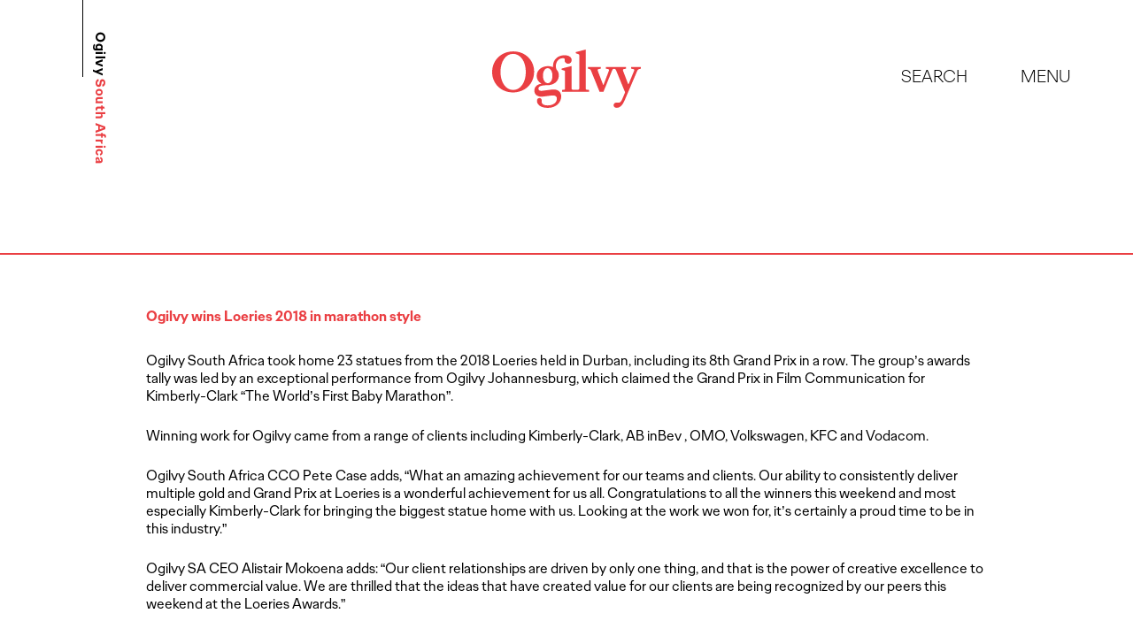

--- FILE ---
content_type: text/html; charset=UTF-8
request_url: https://www.ogilvy.co.za/node/51
body_size: 7839
content:
<!DOCTYPE html>
<html lang="en" dir="ltr" prefix="content: http://purl.org/rss/1.0/modules/content/  dc: http://purl.org/dc/terms/  foaf: http://xmlns.com/foaf/0.1/  og: http://ogp.me/ns#  rdfs: http://www.w3.org/2000/01/rdf-schema#  schema: http://schema.org/  sioc: http://rdfs.org/sioc/ns#  sioct: http://rdfs.org/sioc/types#  skos: http://www.w3.org/2004/02/skos/core#  xsd: http://www.w3.org/2001/XMLSchema# ">
  <head>
    <!-- Global site tag (gtag.js) - Google Analytics -->
    <script async src="https://www.googletagmanager.com/gtag/js?id=UA-133321967-1"></script>
    <script>
      window.dataLayer = window.dataLayer || [];
      function gtag(){dataLayer.push(arguments);}
      gtag('js', new Date());

      gtag('config', 'UA-133321967-1');
    </script>
    <meta charset="utf-8" />
<meta name="description" content="Ogilvy South Africa took home 23 statues from the 2018 Loeries held in Durban, including its 8th Grand Prix in a row. Find out more" />
<link rel="canonical" href="https://www.ogilvy.co.za/node/51" />
<meta name="Generator" content="Drupal 10 (https://www.drupal.org)" />
<meta name="MobileOptimized" content="width" />
<meta name="HandheldFriendly" content="true" />
<meta name="viewport" content="width=device-width, initial-scale=1.0" />
<link rel="icon" href="/sites/default/files/favicon-16x16.png" type="image/png" />

    <title>Ogilvy wins Loeries 2018 in marathon style | Press Office | Ogilvy South Africa</title>
    <link rel="stylesheet" media="all" href="/themes/contrib/stable/css/core/components/progress.module.css?t3k05i" />
<link rel="stylesheet" media="all" href="/themes/contrib/stable/css/core/components/ajax-progress.module.css?t3k05i" />
<link rel="stylesheet" media="all" href="/themes/contrib/stable/css/system/components/align.module.css?t3k05i" />
<link rel="stylesheet" media="all" href="/themes/contrib/stable/css/system/components/fieldgroup.module.css?t3k05i" />
<link rel="stylesheet" media="all" href="/themes/contrib/stable/css/system/components/container-inline.module.css?t3k05i" />
<link rel="stylesheet" media="all" href="/themes/contrib/stable/css/system/components/clearfix.module.css?t3k05i" />
<link rel="stylesheet" media="all" href="/themes/contrib/stable/css/system/components/details.module.css?t3k05i" />
<link rel="stylesheet" media="all" href="/themes/contrib/stable/css/system/components/hidden.module.css?t3k05i" />
<link rel="stylesheet" media="all" href="/themes/contrib/stable/css/system/components/item-list.module.css?t3k05i" />
<link rel="stylesheet" media="all" href="/themes/contrib/stable/css/system/components/js.module.css?t3k05i" />
<link rel="stylesheet" media="all" href="/themes/contrib/stable/css/system/components/nowrap.module.css?t3k05i" />
<link rel="stylesheet" media="all" href="/themes/contrib/stable/css/system/components/position-container.module.css?t3k05i" />
<link rel="stylesheet" media="all" href="/themes/contrib/stable/css/system/components/reset-appearance.module.css?t3k05i" />
<link rel="stylesheet" media="all" href="/themes/contrib/stable/css/system/components/resize.module.css?t3k05i" />
<link rel="stylesheet" media="all" href="/themes/contrib/stable/css/system/components/system-status-counter.css?t3k05i" />
<link rel="stylesheet" media="all" href="/themes/contrib/stable/css/system/components/system-status-report-counters.css?t3k05i" />
<link rel="stylesheet" media="all" href="/themes/contrib/stable/css/system/components/system-status-report-general-info.css?t3k05i" />
<link rel="stylesheet" media="all" href="/themes/contrib/stable/css/system/components/tablesort.module.css?t3k05i" />
<link rel="stylesheet" media="all" href="/themes/contrib/stable/css/views/views.module.css?t3k05i" />
<link rel="stylesheet" media="all" href="/modules/contrib/paragraphs/css/paragraphs.unpublished.css?t3k05i" />
<link rel="stylesheet" media="all" href="/themes/custom/ogilvy/css/drupal_override.css?t3k05i" />
<link rel="stylesheet" media="all" href="/themes/custom/ogilvy/css/style.css?t3k05i" />
<link rel="stylesheet" media="all" href="/themes/custom/ogilvy/css/slick.css?t3k05i" />
<link rel="stylesheet" media="all" href="/themes/custom/ogilvy/css/slick-theme.css?t3k05i" />

    
    <style type="text/css" href="https://cdnjs.cloudflare.com/ajax/libs/animate.css/3.5.1/animate.min.css"></style>
    <script type="text/javascript" src="//cdnjs.cloudflare.com/ajax/libs/list.js/1.5.0/list.min.js"></script>
    <script type="text/javascript" src="https://connect.facebook.net/en_US/sdk.js"></script>
    <script type="text/javascript" async src="https://platform.twitter.com/widgets.js"></script>
	<!-- Google Tag Manager -->

<script>(function(w,d,s,l,i){w[l]=w[l]||[];w[l].push({'gtm.start':

new Date().getTime(),event:'gtm.js'});var f=d.getElementsByTagName(s)[0],

j=d.createElement(s),dl=l!='dataLayer'?'&l='+l:'';j.async=true;j.src=

'https://www.googletagmanager.com/gtm.js?id='+i+dl;f.parentNode.insertBefore(j,f);

})(window,document,'script','dataLayer','GTM-PKDFPVSJ');</script>

<!-- End Google Tag Manager -->
	
  </head>
  <!-- body begins here -->

  <body>
    <div id="fb-root"></div>
   <script>
       window.fbAsyncInit = function () {
           FB.init({
               appId: '2247048292202195',
               autoLogAppEvents: true,
               xfbml: true,
               version: 'v3.1'
           });
       };

       (function (d, s, id) {
           var js, fjs = d.getElementsByTagName(s)[0];
           if (d.getElementById(id)) { return; }
           js = d.createElement(s); js.id = id;
           js.src = "https://connect.facebook.net/en_US/sdk/debug.js";
           fjs.parentNode.insertBefore(js, fjs);
       }(document, 'script', 'facebook-jssdk'));


       window.pAsyncInit = function() {
        PDK.init({
            appId: "4997323421734958864", // Change this
            cookie: true
        });
    };

    (function(d, s, id){
        var js, pjs = d.getElementsByTagName(s)[0];
        if (d.getElementById(id)) {return;}
        js = d.createElement(s); js.id = id;
        js.src = "//assets.pinterest.com/sdk/sdk.js";
        pjs.parentNode.insertBefore(js, pjs);
    }(document, 'script', 'pinterest-jssdk'));
    
   </script>
           
    
    <!-- header section -->
<div class="colour-section white">
   <header>
        <!-- Logo Section -->
               <!-- desktop header section -->
 
<div class="header-panel">
<div class="container">
  <!-- site title left  -->
  <div class="t-vertical">
    <span class="ogilvy-text"> Ogilvy</span> <span class="t-red"> South Africa</span>
  </div>
  <!-- Logo Section -->
  <div class="logo">
          <a href="/" title="Home" rel="home">
         <svg version="1.1" id="Layer_1" xmlns="http://www.w3.org/2000/svg" xmlns:xlink="http://www.w3.org/1999/xlink" x="0px" y="0px" viewBox="0 0 450.6 176.2" style="enable-background:new 0 0 450.6 176.2;" xml:space="preserve">
<g>
                        <path class="st0" d="M102,67.7C102,98,86.7,122,63.8,122c-22.5,0-38.6-23-38.6-54.7C25.2,37,40.4,13,63.4,13
    C85.9,13,102,36,102,67.7 M127.2,66.8c0-34.1-26.1-61.2-63.4-61.2C29.3,5.7,0,30.3,0,68.2c0,34.1,26.1,61.2,63.4,61.2
    C97.9,129.4,127.2,104.7,127.2,66.8 M182.7,79.2c0,12-5.5,22.3-14.1,22.3c-8.2,0-14.7-9.1-14.7-23c0-11.8,5.5-22.3,14.2-22.3
    C176.2,56.2,182.7,65.3,182.7,79.2 M241,32.1c0-8.6-7.7-14.9-21.9-14.9c-19.5,0-34.6,12.7-34.6,32.1c0,1.5,0.2,2.7,0.2,3.9
    c-4.5-1.9-9.9-3.1-15.9-3.1c-15.4,0-33.9,9.4-33.9,29.8c0,9.4,5.3,18.2,14.6,23.3c-13.7,1.9-21.6,9.3-21.6,20.7
    c0,11.7,9.3,20.1,26.6,18l25-3.1c12.5-1.5,16.6,2.9,16.6,9.4c0,11.3-10.6,20.4-27.6,20.4c-13.5,0-18.5-4.8-18.5-11.7
    c0-1,0.2-2.4,0.2-3.4c0-4.1-2.6-7-6.7-7.2c-4.8,0-7.7,3.4-7.7,8.4c0,11.3,10.8,21.4,32.9,21.4c24.9,0,40.6-16.1,40.6-34.6
    c0-14.7-11.8-22.8-28.1-20.7l-28.6,3.6c-9.4,1.2-12.3-1.9-12.3-6.7c0-5.7,6.2-10.1,27.6-10.1h0.3c15.6,0,33.9-9.4,33.9-29.8
    c0-6.5-2.4-12.5-6.9-17.3c-1.5-3.1-2.1-6.2-2.1-10.6c0-15.1,10.3-23.7,20.9-23.7c4.5,0,5.8,0.7,5.8,3.8c0,0.9-0.2,1.5-0.2,2.6
    c0,5.3,4.5,10.3,10.8,10.3C236.9,42.8,241,37.7,241,32.1 M294.1,122l-8.4-0.9c-1.2-0.2-2.1-1-2.1-2.6V0l-30.2,7.7v3.6l8.6,2.7
    c1.4,0.5,1.9,1.5,1.9,2.9v101.1c0,1.9-1.5,3.3-3.8,3.3l-7.6,0.2l-8.1-0.2c-2.2,0-3.8-1.4-3.8-3.3V49.7l-30.2,7.7V61l8.6,2.7
    c1.4,0.5,1.9,1.5,1.9,2.9v51.9c0,1.5-0.9,2.4-2.1,2.6l-7,0.9v5.5h39.9h1.5h40.8V122z M450.6,57.9v-5.3h-29.3v5.1l6.9,1.4
    c2.4,0.5,3.1,2.4,1.5,6.2l-15.8,38.1c-0.7,1.5-1.5,1.5-2.1,0l-14.7-38.1c-1.5-3.9-0.7-5.7,1.7-6.2l6.9-1.4v-5.1h-34.4h-3.1h-23.5
    v5.1l6.9,1.4c2.4,0.5,3.3,2.4,1.7,6.2L338,105.4c-0.7,1.5-1.5,1.5-2.1,0l-15.4-40.1c-1.4-3.9-0.7-5.7,1.7-6.2l6.9-1.4v-5.1h-38.7
    v5.3l3.8,0.9c2.6,0.5,4.1,1.9,5.1,4.3l26.2,64.4h11.8l26.2-64.4c1.4-3.4,2.9-4.8,5.7-4.8h1c2.2,0,3.9,0.9,5.3,4.1l27.4,66.8
    l-7.4,17.5c-4.8,11.7-8.4,13.7-12.9,13.7c-1.9,0-3.9-0.3-6-0.3c-5.3,0-8.6,3.8-8.6,7.9c0,4.6,3.8,7.9,9.8,7.9c8.6,0,17-6.9,24-23.3
    L439.3,65c1.7-3.9,3.9-5.7,7.5-6.3L450.6,57.9z" />



</g>
</svg>
              </a>
      </div>  
  <!-- menu and search -->
  <div class="menu-links">
  	<ul class="menu-list">
      <li class="menu-item"><button class="menu-link" data-menubtn="1" id="Search">Search</button></li>
  		<li class="menu-item"><button class="menu-link" data-menubtn="2">Menu</button></li>
  	</ul>
  </div>
   
</div>
</div>



 
              <!-- menu popup -->
        <div class="menu-popup">
          <div class="container">
          <!-- Search Holder -->
          <div class="menu-holder search-holder" data-menuholder="1">
            <!-- search input field -->
            <div class="search-input">
                                             

  
<form>
	<label>What can we help you look for?</label>
  <input type="search" id="site-search" name="q" placeholder="What can we help you look for?">
</form>

<div class="search-results">
  <div class="search-error">
    
</div>
<ul class="search-list">
    
    <li class="results Article"><a href="/node/246" hreflang="en">Ogilvy brings Vodacom back home</a></li>
  
            
    <li class="results Article"><a href="/node/245" hreflang="en">Ogilvy wins record 16 awards at the 2023 One Show for creativity</a></li>
  
            
    <li class="results Article"><a href="/node/244" hreflang="en">Ogilvy South Africa wins Agency Of The Year!</a></li>
  
            
    <li class="results Article"><a href="/node/243" hreflang="en">Ogilvy South Africa makes waves in international markets, by successfully blending creativity and technology </a></li>
  
            
    <li class="results Article"><a href="/node/242" hreflang="en">Ogilvy South Africa breaks records at 2022 Assegai Awards</a></li>
  
            
    <li class="results Article"><a href="/node/241" hreflang="en">Ogilvy appointed to market the Mother City</a></li>
  
            
    <li class="results Article"><a href="/node/240" hreflang="en">Ogilvy South Africa voted the Most Effective Agency of 2022 </a></li>
  
            
    <li class="results Article"><a href="/node/239" hreflang="en">Ogilvy wins 25 awards at the 2022 Loeries</a></li>
  
            
    <li class="results Article"><a href="/node/238" hreflang="en">Ogilvy wins Social &amp; Digital Agency of the Year with 31 statues</a></li>
  
            
    <li class="results Article"><a href="/node/234" hreflang="en">Ogilvy adds crypto to its wallet with LUNO</a></li>
  
            
    <li class="results Article"><a href="/node/233" hreflang="en">Ogilvy promotes “Own-Grown” Talent</a></li>
  
            
    <li class="results Article"><a href="/node/232" hreflang="en">OGILVY LEADS SOUTH AFRICAN AGENCY PERFORMANCE AT CANNES LIONS 2022</a></li>
  
            
    <li class="results Article"><a href="/node/231" hreflang="en">Ogilvy scoops top positions at Creative Circle Awards</a></li>
  
            
    <li class="results Article"><a href="/node/226" hreflang="en">First-of-its-kind campaign launched for Coronation</a></li>
  
            
    <li class="results Article"><a href="/node/225" hreflang="en">VW launches into the metaverse, with the world’s first NFT embedded advertising campaign</a></li>
  
            
    <li class="results Article"><a href="/node/220" hreflang="en">Ogilvy &amp; PEP win a slice of Modern Marketing Gold</a></li>
  
            
    <li class="results Article"><a href="/node/219" hreflang="en">Ogilvy remains No1 Best Agency &amp; Ideal Agency, according to South Africa’s Senior Marketers and Agency Professionals</a></li>
  
            
    <li class="results Article"><a href="/node/218" hreflang="en">Ogilvy wins KFC’s Youth pitch</a></li>
  
            
    <li class="results Article"><a href="/node/213" hreflang="en">Samantha Presbury joins Ogilvy PR as new MD</a></li>
  
            
    <li class="results Article"><a href="/node/206" hreflang="en">Pete Case appointed as Ogilvy South Africa CEO</a></li>
  
            
    <li class="results Article"><a href="/node/197" hreflang="en">Ogilvy launches the Molefi Thulo Bursary Programme in partnership with The Loeries</a></li>
  
            
    <li class="results Article"><a href="/node/193" hreflang="en">The 12fth Chair - reigniting the Constitution in the hearts and minds of our people</a></li>
  
            
    <li class="results Article"><a href="/node/192" hreflang="en">Ogilvy Johannesburg announces new Chief Creative Officer</a></li>
  
            
    <li class="results Article"><a href="/node/191" hreflang="en">Memories Of Mo - Celebrating an Industry Giant</a></li>
  
            
    <li class="results Article"><a href="/node/190" hreflang="en">Ad industry loses creative trailblazer Molefi Thulo</a></li>
  
            
    <li class="results Article"><a href="/node/189" hreflang="en">The Rise of Social Commerce</a></li>
  
            
    <li class="results Article"><a href="/node/187" hreflang="en">The World Health Organization partners with Ogilvy | Social.Lab South Africa to launch global campaign, ‘Vaccines Bring Us Closer’</a></li>
  
            
    <li class="results Article"><a href="/node/186" hreflang="en">Ogilvy and Cadbury’s ‘Generosity Shop’ receive MMA Purpose-Led Marketing Award</a></li>
  
            
    <li class="results Article"><a href="/node/185" hreflang="en">The Transformative Power of Social Media</a></li>
  
            
    <li class="results Article"><a href="/node/184" hreflang="en">Ogilvy Cape Town appoints a new Creative Leader</a></li>
  
            
    <li class="results Article"><a href="/node/183" hreflang="en">Ogilvy Names James Kinney as Global Chief Diversity, Equity &amp; Inclusion Officer </a></li>
  
            
    <li class="results Article"><a href="/node/182" hreflang="en">Critical factors for retail growth by Enver Groenewald</a></li>
  
            
    <li class="results Article"><a href="/node/181" hreflang="en">Social Lab triples in size with global client wins</a></li>
  
            
    <li class="results Article"><a href="/node/180" hreflang="en">Vodacom thanks Ogilvy for Successful 5 Year Partnership</a></li>
  
            
    <li class="results Article"><a href="/node/164" hreflang="en">Volkswagen and Ogilvy &#039;Drive to Defy&#039; in every way</a></li>
  
            
    <li class="results Article"><a href="/node/163" hreflang="en">Designing a compassionate workplace for a post-COVID world</a></li>
  
            
    <li class="results Article"><a href="/node/162" hreflang="en">Ogilvy becomes first agency brand to reach 1 million followers on LinkedIn</a></li>
  
            
    <li class="results Article"><a href="/node/161" hreflang="en">Ogilvy Study First to Quantify the Wellness Gaps for Growth</a></li>
  
            
    <li class="results Article"><a href="/node/160" hreflang="en">Ogilvy SA appoints Groenewald as new Group CEO</a></li>
  
            
    <li class="results Article"><a href="/node/159" hreflang="en">Getting Real About Fake News</a></li>
  
            
    <li class="results Article"><a href="/node/158" hreflang="en">Retailers decode future customer behaviour </a></li>
  
            
    <li class="results Article"><a href="/node/157" hreflang="en">Retailers decode future customer behaviour </a></li>
  
            
    <li class="results Article"><a href="/node/156" hreflang="en">Communication in Time of Crisis</a></li>
  
            
    <li class="results Article"><a href="/node/112" hreflang="en">Conroy, Tshabalala join Ogilvy PR team</a></li>
  
            
    <li class="results Article"><a href="/node/110" hreflang="en">Ogilvy CEO opts to pursue business opportunities outside of the Agency.</a></li>
  
            
    <li class="results Article"><a href="/node/109" hreflang="en">Ogilvy COO promoted to top global role</a></li>
  
            
    <li class="results Article"><a href="/node/108" hreflang="en">New Strategic Appointments at Ogilvy SA</a></li>
  
            
    <li class="results Article"><a href="/node/107" hreflang="en">Ogilvy strikes gold at the New Generation awards</a></li>
  
            
    <li class="results Article"><a href="/node/106" hreflang="en">Gallarelli to leave Ogilvy</a></li>
  
            
    <li class="results Article"><a href="/node/104" hreflang="en">Loeries 6-in-a-row for Ogilvy</a></li>
  
            
    <li class="results Article"><a href="/node/95" hreflang="en">Ogilvy CCO Pete Case to depart</a></li>
  
            
    <li class="results Article"><a href="/node/94" hreflang="en">Ogilvy SA wins big at Apex Awards</a></li>
  
            
    <li class="results Article"><a href="/node/93" hreflang="en">Ogilvy triumphs at Marketing Achievement Awards</a></li>
  
            
    <li class="results Article"><a href="/node/91" hreflang="en">Lebo Madiba to head up Ogilvy PR</a></li>
  
            
    <li class="results Article"><a href="/node/84" hreflang="en">New Vodacom ad celebrates nation-building through digital education</a></li>
  
            
    <li class="results Article"><a href="/node/83" hreflang="en">Ogilvy’s Pete Case appointed to World Creative Council</a></li>
  
            
    <li class="results Article"><a href="/node/81" hreflang="en">A Golden night for Ogilvy at the 2019 IAB bookmark awards</a></li>
  
            
    <li class="results Article"><a href="/node/73" hreflang="en">Creative Circle Awards: Ogilvy wins big on the night</a></li>
  
            
    <li class="results Article"><a href="/node/72" hreflang="en">Official Statement regarding Campaign Allegations</a></li>
  
            
    <li class="results Article"><a href="/node/71" hreflang="en">Ogilvy &amp; Mather SA Announces Resignation of Ceo, Abey Mokgwatsane</a></li>
  
            
    <li class="results Article"><a href="/node/70" hreflang="en">Ross The Boss For Castle Lite</a></li>
  
            
    <li class="results Article"><a href="/node/69" hreflang="en">Ogilvy Celebrates 7th Straight Loeries Grand Prix</a></li>
  
            
    <li class="results Article"><a href="/node/52" hreflang="en">AD Industry Pushes The Boat Out To Salute The NSRI</a></li>
  
            
    <li class="results Article"><a href="/node/51" hreflang="en">Ogilvy wins Loeries 2018 in marathon style</a></li>
  
            
    <li class="results Article"><a href="/node/36" hreflang="en">Soccer song delivers Cannes Grand Prix for Ogilvy Cape Town</a></li>
  
            
    <li class="results Article"><a href="/node/34" hreflang="en">Welcome to Ogilvy’s Next Chapter</a></li>
  
            
    <li class="results Article"><a href="/node/33" hreflang="en">Biko chosen to chair board in new Ogilvy appointments</a></li>
  
            
    <li class="results Article"><a href="/node/32" hreflang="en">Ogilvy SA effective campaigns recognised in Apex triumph</a></li>
  
            
    <li class="results Article"><a href="/node/31" hreflang="en">New appointments at Ogilvy</a></li>
  
            
    <li class="results Article"><a href="/node/21" hreflang="en">#BizTrends2018: The transformation of the advertising space</a></li>
  
        </ul>
</div>


            </div>
         </div>
        <!-- Nav Holder -->
        <div class="menu-holder nav-holder" data-menuholder="2">
          <nav>
              <ul>
                                      <li>
                <a href="/" data-drupal-link-system-path="&lt;front&gt;">Home</a>
                              </li>
                          <li>
                <a href="/our-work" data-drupal-link-system-path="our-work">Our Work</a>
                              </li>
                          <li>
                <a href="/about-us" data-drupal-link-system-path="node/2">About Us</a>
                              </li>
                          <li>
                <a href="https://www.careers-page.com/ogilvy-south-africa">Careers</a>
                              </li>
                          <li>
                <a href="/press-office" data-drupal-link-system-path="press-office">Press Office</a>
                              </li>
                          <li>
                <a href="/contact-us" data-drupal-link-system-path="node/38">Contact</a>
                              </li>
                        </ul>
            </nav>
        </div>
      </div>
    </div>
  



  </header>
   <div class="pressoffice-move"><li class="sub-menu-active"><a href="#">Ogilvy wins Loeries 2018 in marathon style</a></li></div>
  <div class="sub-menu"> 
    
  </div>
  
<!-- Main section -->
<section class="press-office-deeper">
	<div class="po-fullarticle-header">
		<div class="po-hdr-image">
			<div class="container">
											</div>
		</div>
		<div class="title">
			<h1>Ogilvy wins Loeries 2018 in marathon style</h1>
					</div>
	</div>
	<div class="po-fullarticle-content">
        <div class="container">
			<p>Ogilvy South Africa took home 23 statues from the 2018 Loeries held in Durban, including its 8th Grand Prix in a row. The group’s awards tally was led by an exceptional performance from Ogilvy Johannesburg, which claimed the Grand Prix in Film Communication for Kimberly-Clark “The World’s First Baby Marathon”.</p>

<p>Winning work for Ogilvy came from a range of clients including Kimberly-Clark, AB inBev , OMO, Volkswagen, KFC and Vodacom.</p>

<p>Ogilvy South Africa CCO Pete Case adds, “What an amazing achievement for our teams and clients. Our ability to consistently deliver multiple gold and Grand Prix at Loeries is a wonderful achievement for us all. Congratulations to all the winners this weekend and most especially Kimberly-Clark for bringing the biggest statue home with us. Looking at the work we won for, it’s certainly a proud time to be in this industry.”</p>

<p>Ogilvy SA CEO Alistair Mokoena adds: “Our client relationships are driven by only one thing, and that is the power of creative excellence to deliver commercial value. We are thrilled that the ideas that have created value for our clients are being recognized by our peers this weekend at the Loeries Awards.”</p>

<p>Winning work was placed in a wide range of categories including; data driven marketing, shared value, creative use of paper, digital, media innovation, live activations, radio, film, craft and integrated.</p>

<p>The Kimberly-Clark “The World’s First Baby Marathon” Grand Prix case study can be viewed below:</p>

<p>&nbsp;</p>

<p><a href="https://player.vimeo.com/video/255057796">Huggies Baby Marathon Case Study</a>&nbsp;from&nbsp;<a href="https://vimeo.com/ernstvandermerwe">Ernst van der Merwe</a>&nbsp;on&nbsp;<a href="https://vimeo.com/">Vimeo</a>.</p>

<p>￼For further enquiries please contact:</p>

<p>Kajsa Claude – Ogilvy South Africa<br />
Cell: 078 655 9464<br />
Email:&nbsp;<a href="/cdn-cgi/l/email-protection#b5fed4dfc6d49bd6d9d4c0d1d0f5dad2dcd9c3ccc5c79bd6da9bcfd4"><span class="__cf_email__" data-cfemail="7c371d160f1d521f101d0918193c131b15100a050c0e521f1352061d">[email&#160;protected]</span></a></p>

		
			 		  		      		            
	
  

      <div class="item image">
      
      
  
    </div>
          <div class="item video">
      
      
  
    </div>
          <div class="item youtube">
      
      
  
    </div>
  






		    						<a href="/press-office" class="return-link">Return</a>
            <div class="clr"></div>
		</div>
	</div>
</section>
  <footer>
      <div>
    <div id="block-footerlinksandcopyright">
  
    
      
            <div><div class="container"><div class="ftr-content"><p>© Copyright 2025&nbsp;Ogilvy South Africa.<br>All rights reserved.</p><div class="privacy-policy"><ul><li><a href="/privacy-policy" target="_blank">Privacy Policy</a></li><li><a href="/sites/default/files/2022-02/Ogilvy%20South%20Africa%20Holdings%20PAIA%20Manual.pdf" target="_blank">PAIA Manual</a></li></ul></div><ul><li><a href="https://twitter.com/ogilvysa?lang=en" target="_blank">Twitter</a></li><li><a href="https://www.facebook.com/ogilvySA/" target="_blank">Facebook</a></li><li><a href="https://za.linkedin.com/company/ogilvy-&amp;-mather-south-africa" target="_blank">LinkedIn</a></li></ul></div></div></div>
      
  </div>

  </div>

  </footer>
</div>

    

	<script data-cfasync="false" src="/cdn-cgi/scripts/5c5dd728/cloudflare-static/email-decode.min.js"></script><script type="text/javascript" src="//cdnjs.cloudflare.com/ajax/libs/list.pagination.js/0.1.1/list.pagination.js"></script>
    <script type="application/json" data-drupal-selector="drupal-settings-json">{"path":{"baseUrl":"\/","pathPrefix":"","currentPath":"node\/51","currentPathIsAdmin":false,"isFront":false,"currentLanguage":"en"},"pluralDelimiter":"\u0003","suppressDeprecationErrors":true,"ajaxPageState":{"libraries":"eJx1zlEOwiAMgOELbeNMBRro7Aa2gHJ7jW4aSXzpw5c_bVMgbt247hhndUK56JTe6KVm4Dk1FCGPJwdO9slDfGrpTHs4db1WlD62hzZg8lA-izl50DjGyuQuf_A4lkEgCOSox8_LV5a652qZNKKftGvBzVhQnBrhTc1rLrDC_Qe25CvjA7UhcBE","theme":"ogilvy","theme_token":null},"ajaxTrustedUrl":[],"views":{"ajax_path":"\/views\/ajax","ajaxViews":{"views_dom_id:7311df0618e392821e4958151b2c1a8fd98973c6f1c180d4cae18bf64e633ae8":{"view_name":"search","view_display_id":"block_1","view_args":"","view_path":"\/kindeditor\/asp.net\/demo.aspx","view_base_path":null,"view_dom_id":"7311df0618e392821e4958151b2c1a8fd98973c6f1c180d4cae18bf64e633ae8","pager_element":0}}},"user":{"uid":0,"permissionsHash":"020cc70e365b263df69b15fa7467c6f1f60392a5ca894c605810c7e5bf3c39f2"}}</script>
<script src="/core/assets/vendor/jquery/jquery.min.js?v=3.7.1"></script>
<script src="/core/assets/vendor/once/once.min.js?v=1.0.1"></script>
<script src="/core/misc/drupalSettingsLoader.js?v=10.4.7"></script>
<script src="/core/misc/drupal.js?v=10.4.7"></script>
<script src="/core/misc/drupal.init.js?v=10.4.7"></script>
<script src="/core/assets/vendor/tabbable/index.umd.min.js?v=6.2.0"></script>
<script src="/themes/custom/ogilvy/js/jquery.cycle2.js?t3k05i"></script>
<script src="/themes/custom/ogilvy/js/main.min.js?t3k05i"></script>
<script src="/themes/custom/ogilvy/js/jquery.validate.min.js?t3k05i"></script>
<script src="/themes/custom/ogilvy/js/lodash.min.js?t3k05i"></script>
<script src="/themes/custom/ogilvy/js/slick.min.js?t3k05i"></script>
<script src="/core/misc/jquery.form.js?v=4.3.0"></script>
<script src="/core/misc/progress.js?v=10.4.7"></script>
<script src="/core/assets/vendor/loadjs/loadjs.min.js?v=4.3.0"></script>
<script src="/core/misc/debounce.js?v=10.4.7"></script>
<script src="/core/misc/announce.js?v=10.4.7"></script>
<script src="/core/misc/message.js?v=10.4.7"></script>
<script src="/core/misc/ajax.js?v=10.4.7"></script>
<script src="/themes/contrib/stable/js/ajax.js?v=10.4.7"></script>
<script src="/core/modules/views/js/base.js?v=10.4.7"></script>
<script src="/core/modules/views/js/ajax_view.js?v=10.4.7"></script>

      </body>
</html>


--- FILE ---
content_type: text/css
request_url: https://www.ogilvy.co.za/themes/custom/ogilvy/css/drupal_override.css?t3k05i
body_size: 2234
content:
/*drupal slack extra empty div fix*/
.hidden.slick-slide.slick-current.slick-active {
    display: none;
}

/*sub menus*/
/*a.is-active.sub-menu-active {
    color: #000;
}*/
/*remove search button for now*/
/*button#Search {
    display: none;
}
*/

.po-blk {
    min-height: 200px;
}
/*careers overrides*/
.careers-blk:hover {
    opacity: 1;
}
p.careers-btn {
    margin-top: 5.4rem;
    padding: 0.5rem;
    text-align: center;
}
.careers-blk.blue p.careers-btn,
.careers-blk.pink p.careers-btn {
    border: 2px solid #ea3f43;
}
.careers-blk.red p.careers-btn {
    border: 2px solid #fff;
}
.colour-section.jhb {
    background-color: #2e3089;
    color: #ea3f43;
}
.colour-section.cpt {
	background-color: #ea3f43;
    color: white;
}
.colour-section.dbn {
	background-color: #f5bac5;
    color: black;
}

/*.colour-section.white p a {
    color: #ff0000;
}*/
/*a.is-active {
    color: #ea3f43;
}*/
/*a.is-active.sub-menu-active {
    color: #ea3f43;
    /* font-style: italic; 
}*/

.colour-section.jhb .hr-contact a {
    color: #fff;
}

.colour-section.cpt .hr-contact a {
    color: #fff;
}

.colour-section.jhb .hr-contact a {
    color: #fff;
}

.colour-section.cpt .t-vertical:before {
    border-bottom: 1px solid #d7d971;
}


.colour-section.jhb .ftr-content p {
    color: #fff;
}
.colour-section.jhb .ftr-content ul li a {
    color: #fff;
}
.colour-section.cpt .ftr-content p {
    color: #fff;
}
.colour-section.cpt .ftr-content ul li a {
    color: #fff;
}

.colour-section.dbn .ftr-content p {
    color: #000;
}
.colour-section.dbn .ftr-content ul li a {
    color: #000;
}
/*.search-list {
  margin-top: 20px;
  display: none;
}*/
.results a {
  color:#000;
  line-height: 22px;
}
.hiddentags {
    display: none;
}
.yellow .sub-menu a.is-active {
    color: #ea3f43;
    font-style: italic;
}

.colour-section .yellow .about-us-pg {

}
.colour-section.blue a.is-active.sub-menu-active{
    color: #ea3f43;
}
.colour-section.red.careers-cpt-pg a.is-active.sub-menu-active{
   color: #d7d971 !important;
}

.colour-section.pink.careers-durbs-pg a.is-active.sub-menu-active {
    color: #ea3f43;
}
.colour-section.white a.is-active.sub-menu-active {
    color: #ea3f43;
}
.contact-pg.container {
    padding: 0 0 0 100px;
}
.contact-us-blk .map {
    -webkit-filter: grayscale(100%);
       -moz-filter: grayscale(100%);
        -ms-filter: grayscale(100%);
         -o-filter: grayscale(100%);
            filter: grayscale(100%);
}
.contact-us-blk .map:hover {
  -webkit-filter: grayscale(0%);
       -moz-filter: grayscale(0%);
        -ms-filter: grayscale(0%);
         -o-filter: grayscale(0%);
            filter: grayscale(0%);
}
span.tel {
    padding: 0 0.5rem;
}
header.open .t-vertical .ogilvy-text.black {
    color: #ea3f43;
}

.contactblk.yellow {
    background-color: #d7d971;
}
.contact-person.red {
    background-color: #ea3f43;
}
.map.pink {
    background-color: #f5bac5;
}
.contact-person {
    width: 50px;
    padding: 25px 35px 15px 44px;
}
.newbusiness {
    margin-top: 0.5rem;
    line-height: 25px;
    font-size: 15px;
}
.newbusiness h4 {
    margin-bottom: 0;
}

/*careers buttons*/
.careers.btn-readmore {
    max-width: 200px;
    font-size: 18px;
    padding: 0.5rem;
    height: 37px;
    line-height: 18px;
    background: none;
    border: 1px solid #fff;
}
.careers.red.btn-readmore a {
    color: #ea3f43 !important;
}
.careers.white.btn-readmore a {
    color: #d7d971 !important;
}
.graduate-copy a {
    color: black;
    text-decoration: none;
    display: inline-block;
    border: 2px solid red;
    padding: 0.5rem;
    margin-top: 1rem;
    min-width: 200px;
    margin: 0 40%;
}
/*#block-johannesburgsubmenu-menu:first-child { 
  background-color: yellow;
}*/

/*span.hm-text.text3.yellow {
    font-size: 2rem;
}

span.hm-text.text4.white {
    font-size: 3rem;
}*/
/*.colour-section.red .t-vertical.black {
    color: red;
}*/

/*.red .sub-menu a.is-active {
    color: #d7d971;
    font-style: italic;
}*/

input[type=text]::-ms-clear {  display: none; width : 0; height: 0; }
input[type=text]::-ms-reveal {  display: none; width : 0; height: 0; }
input[type="search"]::-webkit-search-decoration,
input[type="search"]::-webkit-search-cancel-button,
input[type="search"]::-webkit-search-results-button,
input[type="search"]::-webkit-search-results-decoration { display: none; }


.po-hdr-image img {
    /*max-width: 330px;*/
    max-height: 315px;
}
/*.search-error, .search-error h4, .search-error p {
  color: red;
}*/
/* slider iframe issue */

/*.slick-slide iframe,
.slick-slide object,
.slick-slide embed {
  position: absolute;
  top: 0;
  left: 0;
  width: 100%;
  height: 100%;
}
*/
/*play play shit */

.media--loading::before {
    content: '';
    display: block;
    width: 30px;
    height: 30px;
    max-width: 30px;
    background: #ea3f43;
    position: absolute;
    left: 50%;
    top: 50%;
    margin-left: -15px;
    margin-top: -15px;
    border: 1px solid #fff;
    font-size: 0;
    z-index: 22;
    -webkit-animation: rotateplane 1.2s infinite ease-in-out;
    animation: rotateplane 1.2s infinite ease-in-out;
}

/*load more shit*/
.po-blk {
    display: none; 
}
a#loadMore {
    max-width: 92px;
    width: 100%;
    height: 26px;
    line-height: 26px;
    font-size: 0.80rem;
    background: #dc1f2d;
    text-align: center;
    color: #fff;
    margin: 0.94rem 0;
    padding: 0.5em;
}
p.show-more {
    text-align: center;
}
#loading {
/*position: fixed;*/
width: 100%;
height: 100vh;
/*background-image: url(../images/misc/arrows/left-arrow.png);*/
background: #fff url('../images/misc/loading/desktop_loading_1.gif') no-repeat center center fixed; 
z-index: 9999;
-webkit-background-size: cover;
  -moz-background-size: cover;
  -o-background-size: cover;
  background-size: cover;
}
/* creative updates styles, to be added again*/
/*careers page update landing page*/
.colour-section.yellow .fill-pg-height {
    height: 100% !important;
}
/* about us h1*/
.colour-section.yellow .sub-heading h1 {
    color: white;
}
.bbbee p a {
    border: 2px solid #fff;
    padding: 0.5rem;
    font-weight: 600;
}
.careers-cpt h1 {
    color: #d7d971;
}
/* our work h1 - */
.project-name h1 {
    font-size: 0.94rem;
    line-height: 1.5rem;
    font-style: italic;
    margin-bottom: 0;
    font-family: "Ogilvy Sans", Arial, sans-serif;
    color: #ea3f43;
    font-weight: 400; 
}

/* press office landing*/
.press-office h1 {
    font-family: "Ogilvy Serif", Times, sans-serif;
    font-size: 1.56rem;
    font-weight: bold;
    margin-bottom: 10px;
    color: #000;
}
/*press office removed image, add redline */
.po-hdr-image {
    height: 2px;
}

.sub-menu h1 {
    font-size: 0.94rem;
    font-family: inherit;
    font-weight: 300;
}

/*h1 styled like current h4*/
.job-detail-cpt h1 {
    color: #d7d971;
}
.po-fullarticle-header .title h1 {
    color: #ea3f43;
    font-weight: bold;
}
h1 {
    font-family: "Ogilvy Serif", Times, sans-serif;
    font-size: 1.25rem;
    margin-bottom: 10px;
    font-weight: bold;
}
input#edit-field-grad-cv-0-remove-button--VYa9jJteqBA {
    width: inherit;
    border: 1px solid #c00;
    margin: 0 auto;
    text-align: center;
    /* float: right; */
    /* font-weight: 700; */
    /* min-width: 15%; */
    font-size: 0.9rem;
    text-transform: uppercase;
    background: transparent;
    color: #04203e;
    padding: 0.1rem;
    margin: 0 5rem;
}
@media screen and (max-width: 667px) {
        p.careers-btn {
        margin-top: 2.4rem;
        padding: 0.5rem;
        text-align: center;
    }
    .graduate-copy a {
        margin: 0;
    }
}

@media screen and (max-width: 500px) {
    .menu-popup .menu-holder {
        height: auto;
        display: none;
    }
}
/*remove shadows from mobile menu*/
@media screen and (max-width: 480px) and (orientation: portrait){
.menu-list .menu-link {
     text-shadow: none !important; 
  }
  /*submenu inline block*/
  .sub-menu li {
    display: inline-block;
  }

  span.hm-text.text1.red {
    font-size: 85%;
}
 span.hm-text.text2.white {
    font-size: 85%;
}

  span.hm-text.text3.yellow {
    font-size: 85%;
}

span.hm-text.text3.white {
    font-size: 80%;
}
p.careers-btn {
    margin-top: 3.4rem;
    padding: 0.5rem;
    text-align: center;
}
.graduate-copy a {
    margin: 0 12%;
    
}
/*h1.callout .hm-text .text3 .white {
    top: 45%;
    }*/
}

/* remove pink new business block on mobile devices */
@media only screen and (-webkit-min-device-pixel-ratio: 2) and (max-device-width: 1024px) and (min-device-width: 768px) and (orientation: portrait) {
.newbusiness-section .newbusiness.pink {
    width: 100%;
    height: 400px;
    display: none;
  }
}

/* footer css privacy policy Abed*/

.privacy-policy {
    margin-right: auto;
}

.colour-section.red .ftr-content .privacy-policy a {
    color: white;
}


--- FILE ---
content_type: text/css
request_url: https://www.ogilvy.co.za/themes/custom/ogilvy/css/style.css?t3k05i
body_size: 12066
content:
html,body,div,span,applet,object,iframe,h1,h2,h3,h4,h5,h6,p,blockquote,pre,a,abbr,acronym,address,big,cite,code,del,dfn,em,img,ins,kbd,q,s,samp,small,strike,strong,sub,sup,tt,var,b,u,i,center,dl,dt,dd,ol,ul,li,fieldset,form,label,legend,table,caption,tbody,tfoot,thead,tr,th,td,article,aside,canvas,details,embed,figure,figcaption,footer,header,hgroup,menu,nav,output,ruby,section,summary,time,mark,audio,video{border:0;font-size:100%;font:inherit;vertical-align:baseline;margin:0;padding:0}article,aside,details,figcaption,figure,footer,header,hgroup,menu,nav,section{display:block}body{line-height:1}ol,ul{list-style:none}blockquote,q{quotes:none}blockquote:before,blockquote:after,q:before,q:after{content:none}table{border-collapse:collapse;border-spacing:0}@keyframes closeTop{0%{top:0}50%{top:calc(50% - 1px);transform:none}100%{top:calc(50% - 1px);transform:rotate(45deg)}}@keyframes closeBottom{0%{bottom:0}50%{bottom:calc(50% - 1px);transform:none}100%{bottom:calc(50% - 1px);transform:rotate(-45deg)}}@keyframes bounceArrow{0%{transform:translateY(0)}3.57143%{transform:translateY(0)}7.14286%{transform:translateY(0)}14.28571%{transform:translateY(-15px)}17.85714%{transform:translateY(0)}21.42857%{transform:translateY(-15px)}28.57143%{transform:translateY(0)}100%{transform:translateY(0)}}@keyframes fadeInText{0%{opacity:0}100%{opacity:1}}@keyframes fadeOutText{0%{opacity:1}100%{opacity:0}}@keyframes fadeIn{0%{opacity:0;opacity:1\9}40%{opacity:1}100%{opacity:0}}*{box-sizing:border-box}body,button{font-family:"Ogilvy Sans", Arial, sans-serif;margin:0;padding:0}body{background:white;line-height:1.3;font-weight:400;-webkit-font-smoothing:antialiased}a,button,input{cursor:pointer;outline:none !important}input,button{background-color:transparent;border:none}.hero{padding-top:0}.img-responsive{max-width:100%;height:auto}.social i{font-size:30px;padding:0.2rem}.sub-heading{font-family:"Ogilvy Serif", Times, sans-serif;font-size:0.9375rem;margin-bottom:2.875rem;text-align:center}.row{width:100%;clear:both}section{position:relative}.container{position:relative;max-width:1090px;padding:0 70px;margin:0 auto}header .container{max-width:1330px;width:100%}.pg-content{height:calc(100% - 116px);width:100%;display:-ms-flexbox;display:flex;-ms-flex-direction:row;flex-direction:row;-ms-flex-pack:center;justify-content:center;-ms-flex-align:center;align-items:center}.home{height:calc(100vh - 131px);-ms-flex-direction:column;flex-direction:column;-ms-flex-align:initial;align-items:initial}.web{display:block}.mobi{display:none}.full-height{height:100vh}.fill-pg-height{height:calc(100vh - 387px)}.inner-section{width:948px;margin:0 auto}.more-work{text-align:center;margin-bottom:1.875rem}.more-work a{font-family:"Ogilvy Serif", Times, sans-serif;font-weight:700;color:#fff;font-size:15px}.more-work p{margin-top:1rem}.more-arrow-red{max-width:68px;width:100%;margin:0 auto;z-index:1000;text-align:center;padding-bottom:0.8rem}.more-arrow-red img{max-width:68px;width:100%;height:auto}.down-arrow{width:45px}.backtotop{padding:1.875rem 0;text-align:center}.backtotop a{color:white}.backtotop svg{width:27px;margin-bottom:0.625rem}.backtotop .st0{fill:#FFFFFF}.backtotop.black .st0{fill:black}.backtop-arrow{width:27px;margin-bottom:0.625rem}.bounce{animation:bounceArrow 5.6s ease infinite;transform-origin:50% 50%}.home-blue{background:#2e3089}.work-red{background:#ea3f43;padding-bottom:4rem}.about-yellow{background:#d7d971;padding-bottom:4rem}.careers-blue{background:#2e3089}.sub-menu{text-align:right;font-family:"Ogilvy Sans", Arial, sans-serif;font-weight:300;padding-top:6.25rem;padding-bottom:3.437rem}.sub-menu li{display:inline-block;color:#fff}.sub-menu a{color:white;font-size:0.94rem}.sub-menu li+li::before{content:" | ";font-family:"Ogilvy Sans", Arial, sans-serif;padding:0 0.3rem}li.sub-menu a{color:#fff}li.sub-menu-active a{color:#ea3f43;font-style:italic}.sub-menu ul{color:white}.slider-holder{margin:3rem 0px}.about-slider-holder{margin-bottom:3.5rem}.about-slider-holder .slick-slide img{max-height:496px}.slick-list{padding:0 !important}.slick-initialized .slick-slide{display:block}.slick-track{margin:0}button.slick-prev.slick-arrow{background-image:url(../images/misc/arrows/left-arrow.png);height:50px;width:50px;background-repeat:no-repeat}.slick-prev:before{content:none !important}button.slick-next.slick-arrow{background-image:url(../images/misc/arrows/right-arrow.png);height:50px;width:50px;background-repeat:no-repeat}.slick-next:before{content:none !important}.slick-prev,.slick-next{z-index:9999}.slick-prev{left:3rem !important}.slick-next{right:3rem !important}.slick-slide img{display:block;width:100%}.slide-single-image img{background-repeat:no-repeat;height:250px}.slide-single-image .slick-slide .slick-current .slick-active .slick-center{border:1px solid #000;margin:0 0.5rem}.flex-grid{display:-ms-flexbox;display:flex}.flex-grid .col{-ms-flex:1;flex:1}.flex-grid-thirds{display:-ms-flexbox;display:flex;-ms-flex-pack:justify;justify-content:space-between}.flex-grid-thirds .col{width:32%}.col-img{display:inline-block}* html .clearfix{height:1%;overflow:visible}*+html .clearfix{min-height:1%}.clearfix:after{clear:both;content:".";display:block;height:0;visibility:hidden;font-size:0}.clr{clear:both}h1,h2,h3,h4,h5,h6{margin:0;padding:0}h1{color:#ea3f43}h2{font-family:"Ogilvy Serif", Times, sans-serif;font-size:2.094rem;font-weight:bold;margin-bottom:10px}h2.red{color:#ea3f43}h3{font-family:"Ogilvy Serif", Times, sans-serif;font-size:1.56rem;font-weight:bold;margin-bottom:10px}h4{font-family:"Ogilvy Serif", Times, sans-serif;font-size:1.25rem;margin-bottom:10px;font-weight:bold}h5{font-family:"Ogilvy Serif", Times, sans-serif;font-size:1.125rem;margin-bottom:10px;font-weight:bold}a{text-decoration:none}p{margin-bottom:10px}p.black{color:black}.callout{font-family:"Ogilvy Serif", Times, sans-serif;font-size:3.5rem;font-weight:700;line-height:4.5rem}ol{list-style-type:decimal;margin-bottom:1.56rem}ol li{font-size:1rem;line-height:1.25rem;margin-left:0.94rem}strong{font-weight:bold}.t-white{color:white}.t-red{color:#ea3f43}.t-black{color:black}.t-yellow{color:#d7d971}.colour-section.blue{background-color:#2e3089;color:#ea3f43}.colour-section.blue .hr-contact a{text-decoration:none;color:white}.colour-section.blue .tel-nr{color:white}.colour-section.blue .ftr-content p{color:white}.colour-section.blue .ftr-content ul li a{color:white}.colour-section.blue .ftr-content ul li a:hover{color:#ea3f43}.colour-section.blue li.sub-menu-active a{color:#ea3f43}.colour-section.yellow{background-color:#d7d971;color:black}.colour-section.yellow .sub-heading{color:white}.colour-section.yellow .ftr-content p{color:black}.colour-section.yellow .ftr-content ul li a{color:black}.colour-section.yellow .ftr-content ul li a:hover{color:#ea3f43}.colour-section.yellow li.sub-menu-active a{color:#ea3f43}.colour-section.red{background-color:#ea3f43;color:white}.colour-section.red .hr-contact h4{color:#d7d971}.colour-section.red .hr-contact a{text-decoration:none;color:white}.colour-section.red .ftr-content p{color:white}.colour-section.red .t-vertical.black{color:white}.colour-section.red .ftr-content ul li a{color:white}.colour-section.red .ftr-content ul li a:hover{color:black}.colour-section.red li.sub-menu-active a{color:black}.colour-section.pink{background-color:#f5bac5;color:black}.colour-section.pink .job-title{color:#ea3f43 !important}.colour-section.pink .job-date,.colour-section.pink .job-city{color:black !important}.colour-section.pink .job-desc{color:black}.colour-section.pink .hr-contact h4{color:#ea3f43}.colour-section.pink .hr-contact a{text-decoration:none;color:black}.colour-section.pink .ftr-content p{color:black}.colour-section.pink .ftr-content ul li a{color:black}.colour-section.pink .ftr-content ul li a:hover{color:#ea3f43}.colour-section.pink li.sub-menu-active a{color:#ea3f43}.colour-section.white{color:black}.colour-section.white a{color:black}.colour-section.white .menu-link{color:black}.colour-section.white .sub-menu li{color:black}.colour-section.white .sub-menu-active a{color:#ea3f43}.colour-section.white .ftr-content p{color:black}.colour-section.white .ftr-content ul li a{color:black}.colour-section.white .ftr-content ul li a:hover{color:#ea3f43}.colour-section.white li.sub-menu-active a{color:#ea3f43}.colour-section.cpt li.sub-menu-active a{color:#d7d971 !important}.careers-cpt-pg .sub-menu-active a{color:#d7d971 !important}.careers-cpt a{color:white}.careers-durbs-pg .t-vertical{color:black}.our-work-pg li.sub-menu-active a{color:black !important}#user-login-form,#user-pass{width:100%;max-width:100%}.header-panel{position:relative;width:100%;min-height:116px;padding-bottom:15px}.t-vertical{color:white;transform:rotate(90deg);transform-origin:left top 0;padding-left:36px;padding-bottom:10px;font-size:15px;font-weight:700;letter-spacing:0.6px;display:inline-block;position:absolute;top:0;left:30px;z-index:200}.t-vertical:before{content:"";border-bottom:1px solid #ea3f43;left:0;right:98px;bottom:0;display:block;position:absolute}.t-vertical.black:before{border-bottom:1px solid black}.t-vertical.black{color:black}.logo{position:absolute;top:56px;left:50%;transform:translateX(-50%);z-index:1000}.logo img{width:168px;height:66px;display:block}.logo svg{max-width:168px;width:100%;height:auto}.logo .st0{fill:#ea3f43}.logo.black .st0{fill:#000}.logo.white .st0{fill:#fff}.close-x-top{display:none}.close-x-bottom{display:none}.menu-list{padding-top:56px;display:-ms-flexbox;display:flex;-ms-flex-direction:row;flex-direction:row;-ms-flex-pack:end;justify-content:flex-end;z-index:201}.menu-item:nth-child(n+2){margin-left:60px}.menu-link{color:white;padding:20px 0;font-size:20px;line-height:1;font-weight:300;text-transform:uppercase;position:relative;z-index:200}.menu-link:before,.menu-link:after{content:"";width:40px;height:2px;display:block;position:absolute;background-color:black;left:calc(50% - 20px);opacity:0;z-index:200}.menu-link:before{top:0}.menu-link:after{bottom:0}.menu-link.open{color:transparent !important}.menu-link.open:before,.menu-link.open:after{opacity:1}.menu-link.open:before{animation:closeTop 0.3s forwards}.menu-link.open:after{animation:closeBottom 0.3s forwards}.nav-holder{text-align:right;-ms-flex-align:center;align-items:center;padding-top:20vh}.nav-holder nav{-ms-flex-positive:1;flex-grow:1;font-size:40px;font-weight:300;text-transform:uppercase;position:relative}.nav-holder nav:after{content:"";border-right:1px solid #ea3f43;position:absolute;top:10px;right:-60px;height:100vh}.nav-holder nav a{padding:14px 0;color:black;text-transform:uppercase;line-height:1;display:inline-block}.nav-holder nav a:hover{color:#ea3f43}.search-holder{-ms-flex-align:center;align-items:center}.search-holder .search-input{width:100%;max-width:670px}.search-holder .search-input label{display:none}.search-holder .search-input input{-webkit-appearance:none;-moz-appearance:none;appearance:none;border-radius:0;border-bottom:1px solid #ea3f43;padding:16px 0;font-family:"Ogilvy Serif", Times, sans-serif;font-size:30px;font-weight:700;width:100%;display:block}.search-holder .search-input input::-webkit-input-placeholder{color:black;opacity:1}.menu-popup{background-color:white;top:0;left:0;width:100%;height:100vh;position:fixed;z-index:100;display:none}.menu-popup .container{-ms-flex-positive:1;flex-grow:1}.menu-popup .menu-holder{height:100vh;display:none}.menu-popup .menu-holder.open{display:-ms-flexbox;display:flex}header.open .menu-popup{display:-ms-flexbox;display:flex}header.open .menu-link,header.open .t-vertical{color:black}.mobile-header{display:none}.our-work-pg a.is-active{color:black}.our-work-pg li.sub-menu-active a{color:black}footer{padding-top:1.25rem}footer .container{max-width:1330px}.ftr-content{display:-ms-flexbox;display:flex;-ms-flex-pack:justify;justify-content:space-between;padding-bottom:2.5rem}.ftr-content br{display:none}.ftr-content p{color:#333;margin-bottom:0}.ftr-content ul li{display:inline-block;margin-left:1rem}.ftr-content ul li a{color:#333}.ftr-content ul li a:hover{color:#ea3f43}.ftr-logo svg{max-width:90px;width:100%;height:auto}.ftr-logo svg .st0{fill:#ea3f43}.ftr-logo.black .st0{fill:black}.ftr-logo.white .st0{fill:white}.callout{height:calc(100vh - 131px);display:-ms-flexbox;display:flex}.callout .hm-text{position:absolute;top:50%;transform:translateY(-50%);display:none;width:83%}.callout .hm-text.white{color:white}.callout .hm-text.yellow{color:#d7d971}.callout .hm-text.red{color:#ea3f43}.service{padding:3.5rem 0;text-align:center}.service h2{font-size:2rem;color:#ff0404;padding:0 0 1.5rem 0;position:relative}.service p{padding:1rem 0}.service h3{font-size:1.7rem;color:#ff0000;font-weight:400;text-align:center}.services-image .img-responsive{margin:0 auto}div#portfolio{padding-right:1.1rem;padding-left:1.1rem;overflow:hidden;background:#F05F40;padding-top:6px}.content{position:relative;width:100%;max-width:500px;margin:auto;overflow:hidden}.content-details{position:absolute;text-align:center;padding-left:1em;padding-right:1em;width:100%;top:50%;left:50%;opacity:0;transform:translate(-50%, -50%);transition:all 0.3s ease-in-out 0s}.content:hover .content-details{top:50%;left:50%;opacity:1}.content-details h3{color:#fff;font-weight:500;letter-spacing:0.15em;margin-bottom:0.5em;text-transform:uppercase}.content-details p{color:#fff;font-size:0.8em}.content .content-overlay{background:rgba(0,0,0,0.7);position:absolute;height:99.9%;width:100%;left:0;top:0;bottom:0;right:0;opacity:0;transition:all 0.4s ease-in-out 0s}.content:hover .content-overlay{opacity:1}.content-image{width:100%}.fadeIn-top{top:20%}#block-portfolio .col-lg-3.col-md-6.col-xs-12{padding:0}#block-portfolio .img-responsive{height:auto}div#bottom-block-section{background:#212529;padding:2rem 0 3.5rem 0;color:#fff;text-align:center;display:none}div#bottom-block-section h2{font-size:1.66rem;text-transform:uppercase;padding:2rem 0 2rem 0}div#bottom-block-section .btn{font-weight:700;text-transform:uppercase;border:none;border-radius:300px;font-family:'Open Sans', 'Helvetica Neue', Arial, sans-serif;background:#fff;padding:0.8rem;color:#212529}div#bottom-block-section .row{padding:0;margin:0}#contact h2{font-size:2rem;margin-bottom:2rem;color:#F05F40}div#contact{min-height:600px;text-align:center;background:url("/themes/custom/creativedigitalfactory/images/contact_form_bg.png");background-color:#0d61a9}div#contact p{color:#fff;font-size:1rem;padding-bottom:1rem}[role="contentinfo"]{display:none}input[type="text"],input[type="email"],textarea{color:#ccc;padding:0.5rem;width:100%;margin-bottom:0.3rem;border:none;border-bottom:1px solid #999;border-left:1px solid #999}input[type="submit"]{background:#337ab7;border:1px solid #fff;padding:0.5rem 2rem;color:#fff;margin:0.7rem 0 0 0}.form-item--error-message,.error{font-size:12px;color:red;width:100%}input#edit-preview{display:none}label.js-form-required.form-required{display:none}input:focus,select:focus,textarea:focus,button:focus{outline:none}label.js-form-required.form-required{display:none}::-webkit-input-placeholder{color:#999}::-moz-placeholder{color:#999}:-ms-input-placeholder{color:#999}:-moz-placeholder{color:#999}div#footer{text-align:center;margin:1.5rem}.ajax-progress-throbber{position:absolute;background:rgba(0,0,0,0.2) url(../../../../misc/throbber-active.gif) no-repeat 0px center;width:100%;height:100%;top:0;left:0;padding:20% 0}.ajax-progress .ajax-progress-throbber{margin:20% 0}.about-us-copy{width:48.5%;margin:0.875rem auto 1.56rem auto;font-family:"Ogilvy Sans", Arial, sans-serif;font-size:0.94rem;line-height:1.6rem;color:black}.about-us-copy p{margin-bottom:2.2rem;font-size:0.9375rem}.about{background:#F05F40;padding:8rem 0;color:#fff;text-align:center}.about h2{font-size:2rem;margin-bottom:2rem}.about hr{max-width:50px;border-width:3px;border-color:#ff0404}#about p{font-size:.99rem;font-weight:100}.about-us-pg .sub-heading{font-size:1.56rem}.leadership-section{width:85.5%;display:block;margin:0 auto 3.125rem auto}.leadership-section .row{display:-ms-flexbox;display:flex}.leadership-section .col{width:50%;-ms-flex-direction:column;flex-direction:column;padding-right:30px;color:black;margin-bottom:1.125rem}.leadership-section .col img{float:left}.leadership-section .col .bio{width:66%;padding-left:0.75rem;float:left}.leadership-section .col .bio .name-title{border-bottom:1px solid black;padding-bottom:0.94rem;margin-bottom:0.94rem}.leadership-section .col .bio .name-title .l-name{font-weight:bold;font-size:0.94rem;line-height:1.25rem;margin-bottom:0}.leadership-section .col .bio .name-title .l-position{font-weight:normal;font-size:0.94rem;line-height:1.25rem;margin-bottom:0}.leadership-section .col .bio .l-descr{font-size:0.81rem}.leadership-section .col .bio .l-descr p{font-size:0.81rem;line-height:0.875rem}.bbbee{text-align:center;color:black;padding-bottom:3rem}.bbbee p{margin-bottom:2.18rem;font-size:0.937rem}.bbbee p a{color:black}.our-work-slider{margin-bottom:3.125rem}.our-work-slider div{position:relative}.our-work-slider .icon-ico-next-arrow{top:45%;transform:translateY(-55%)}.our-work-slider .icon-ico-previous-arrow{top:45%;transform:translateY(-55%)}.our-work-slider .slick-slide{margin:0 14px}.our-work-slider .slick-slide img{width:100% !important}.our-work-slider a{display:block}.our-work-slider .project-title{position:absolute;top:70%;right:23px;text-align:right;display:block;margin-bottom:0;text-shadow:2px 3px 8px black}.our-work-slider .project-title h4{border-bottom:1px solid white}.our-work-slider .project-title p{margin-bottom:0}.our-work-slider .project-title.black{text-shadow:2px 3px 8px white}.our-work-slider .project-title.black h4{color:black;border-bottom:1px solid black}.our-work-slider .project-title.black p{color:black}.icon-ico-next-arrow{position:absolute;right:30px;top:50%;transform:translateY(-50%);z-index:2;text-shadow:1px 3px 9px #000000}.icon-ico-next-arrow:before{font-size:30px}.icon-ico-previous-arrow{position:absolute;left:30px;top:50%;transform:translateY(-50%);z-index:2;text-shadow:1px 3px 9px #000000}.icon-ico-previous-arrow:before{font-size:30px}.our-work-mobi .work-item{width:100%;height:auto;padding:0 1.56rem 1.56rem 1.56rem}.our-work-deeper-pg .fill-pg-height{height:calc(100vh - 387px)}.our-work-deeper-pg .section-inner{margin-top:3.5rem}.work-deeper{max-width:1330px;width:100%}.work-deeper .return-link{margin-bottom:2rem}.project-name{text-align:right;margin-bottom:0.94rem;font-family:"Ogilvy Sans", Arial, sans-serif;color:#ea3f43;font-style:italic}.project-name p{font-size:0.94rem;line-height:1.5rem;font-style:italic;margin-bottom:0}.work-inner-content{display:-ms-flexbox;display:flex;-ms-flex-pack:center;justify-content:center;padding-left:50px}.work-inner-content .item-content{max-width:660px;width:100%;margin-right:1.25rem}.work-inner-content .item-content .project-copy{margin:1.5rem 0 2.5rem 0;color:#ea3f43;padding:0 45px 0 10px}.work-inner-content .item-content .project-copy .heading{font-style:italic;font-weight:bold;font-family:"Ogilvy Serif", Times, sans-serif;font-size:0.875rem}.work-inner-content .item-content .project-copy p{margin-bottom:1.56rem;font-size:0.875rem}.work-inner-content .project-item{display:-ms-flexbox;display:flex}.work-inner-content .project-item .social-media{display:-ms-flexbox;display:flex;-ms-flex-direction:column;flex-direction:column;-ms-flex-align:center;align-items:center;padding-right:1.25rem}.work-inner-content .project-item .social-media a{margin-bottom:1.083rem}.work-inner-content .project-item .social-media .ico-fb{width:8px;height:16px;display:block}.work-inner-content .project-item .social-media .ico-fb .st0{fill-rule:evenodd;clip-rule:evenodd;fill:#ea3f43}.work-inner-content .project-item .social-media .ico-twitter{width:18px;height:16px;display:block}.work-inner-content .project-item .social-media .ico-twitter .st0{fill:#ea3f43}.work-inner-content .project-item .social-media .ico-twitter .st1{fill-rule:evenodd;clip-rule:evenodd;fill:#ea3f43}.work-inner-content .project-item .social-media .ico-instagram{width:15px;height:15px;display:block}.work-inner-content .project-item .social-media .ico-instagram .st0{fill:#ea3f43}.careers-city-select{display:-ms-flexbox;display:flex;-ms-flex-pack:justify;justify-content:space-between;margin-bottom:2.19rem}.careers-blk{max-width:303px;width:100%;display:block;height:267px;display:-ms-flexbox;display:flex;-ms-flex-direction:column;flex-direction:column;-ms-flex-align:center;align-items:center;padding-top:1.25rem}.careers-blk a{text-decoration:none;color:white}.careers-blk.blue{background:#2e3089;color:white}.careers-blk.red{background:#ea3f43;color:white}.careers-blk.pink{background:#f5bac5}.careers-blk.pink a{color:black}.careers-blk:hover{opacity:0.5}.careers-blk h2{margin-bottom:1.56rem}.careers-city-contact.black{color:black}.careers-city-contact p{margin-bottom:0.625rem}.graduate-copy{width:100%;display:block;margin-bottom:1.87rem;background-color:white;padding:28px 57px 25px 28px}.graduate-copy a{color:black;text-decoration:none;display:block}.careers-header{width:100%;margin-bottom:3.75rem}.careers-header .careers-web-image{display:block;text-align:center}.careers-header .careers-mobi-image{display:none}.job-blk{margin-bottom:1.25rem}.job-blk .job-title{font-family:"Ogilvy Serif", Times, sans-serif;font-size:1.25rem;margin-bottom:1.125rem}.job-blk .job-title .job-date{font-size:0.94rem;color:white;font-family:"Ogilvy Sans", Arial, sans-serif}.job-blk .job-title .job-city{font-size:0.94rem;color:white;font-family:"Ogilvy Sans", Arial, sans-serif}.job-blk .job-image{width:40%;float:left;padding-right:1.87rem}.job-blk .job-image img{max-width:338px;width:100%;max-height:180px}.job-blk .job-desc{font-family:"Ogilvy Sans", Arial, sans-serif;color:white;font-size:0.94rem}.job-blk .job-desc p{margin-bottom:0.94rem}.btn-readmore{max-width:92px;width:100%;height:26px;line-height:26px;font-size:0.75rem;background:white;text-align:center;color:black;margin:0.94rem 0;float:right}.btn-readmore a{color:black !important;text-decoration:none}.btn-readmore.red{color:white;background-color:#dc1f2d}.btn-readmore.red a{color:white !important}.hr-contact{padding-bottom:3.125rem}.hr-contact h4{margin-bottom:1.62rem;font-weight:bold}.careers-cpt .job-title{color:#d7d971}.careers-cpt-pg .t-vertical:before{border-bottom:1px solid #d7d971}.careers-cpt-pg .ftr-content p{color:white !important}.job-detail-jhb{color:white}.job-detail-jhb h4,.job-detail-jhb h5{color:#ea3f43}.job-detail-jhb p{color:white}.job-detail-cpt h4,.job-detail-cpt h5{color:#d7d971}.job-detail-cpt a{color:white}.job-detail-durban h4,.job-detail-durban h5{color:#ea3f43}.job-detail{width:100%;height:auto}.job-detail p{margin-bottom:10px;line-height:1.25rem;font-size:0.94rem}.job-detail ul{margin-bottom:1.25rem}.job-detail ul li{list-style-type:disc;font-size:0.94rem;line-height:1.25rem;margin-left:0.94rem}.job-detail ul li ul li{list-style-type:none;display:table}.job-detail ul li ul li:before{content:"-";padding-right:0.625rem;display:table-cell}.job-brief{margin-bottom:1.875rem}.job-brief h4{margin-bottom:0}.po-blk{margin-bottom:1.25rem}.po-blk .article-title{width:60%;float:right;font-family:"Ogilvy Serif", Times, sans-serif;font-size:1.25rem;margin-bottom:1.125rem;color:#ea3f43;font-weight:bold}.po-blk .article-title .article-date{font-size:0.94rem;color:white;font-family:"Ogilvy Sans", Arial, sans-serif}.po-blk .article-title .article-city{font-size:0.94rem;color:white;font-family:"Ogilvy Sans", Arial, sans-serif}.po-blk .article-image{width:40%;float:left;padding-right:1.87rem}.po-blk .article-image img{max-width:338px;width:100%;max-height:180px}.po-blk .article-desc{width:60%;float:right;font-family:"Ogilvy Sans", Arial, sans-serif;font-size:0.94rem}.po-blk .article-desc p{margin-bottom:0.94rem}.po-hdr-image{background-color:#ea3f43;line-height:0}.po-fullarticle-header{display:-ms-flexbox;display:flex;-ms-flex-direction:column;flex-direction:column}.po-fullarticle-header .title{margin:60px auto 30px auto;display:block;max-width:1090px;width:100%;padding:0 70px}.po-fullarticle-header .title h4{color:#ea3f43;font-weight:bold}.po-fullarticle-content p{margin-bottom:1.56rem;font-family:"Ogilvy Sans", Arial, sans-serif}.po-fullarticle-content ul{list-style-type:disc}.po-fullarticle-content .fullarticle-video{margin-top:2.5rem;margin-bottom:5rem;text-align:center}.po-fullarticle-content .fullarticle-video p{margin-top:1.56rem}.po-fullarticle-content .fullarticle-video a{border-bottom:1px solid #b0b0b0}.return-link{text-align:right;float:right;margin-bottom:5rem;color:black}.contact-pg{margin-bottom:35px}.contact-us-blk{display:-ms-flexbox;display:flex;-ms-flex-pack:center;justify-content:center}.contact-details{display:-ms-flexbox;display:flex}.map{max-width:329px;width:100%}.map iframe{max-width:329px;width:100%;min-height:219px;height:auto}.contactblk{min-width:240px;padding:25px 0 35px 23px;margin-bottom:10px}.contactblk h4{font-family:"Ogilvy Sans", Arial, sans-serif;font-style:italic}.contactblk p{font-size:0.75rem;line-height:1.125rem}.contactblk.blue{background-color:#2e3089;color:white}.contactblk.blue a{color:white}.contactblk.red{background-color:#ea3f43;color:white}.contactblk.red a{color:white}.contactblk.pink{background-color:#f5bac5;color:black}.contactblk.pink a{color:black}.contact-person{width:258px;padding:25px 35px 15px 44px}.contact-person h4{font-family:"Ogilvy Sans", Arial, sans-serif;font-style:italic}.contact-person p{font-size:0.75rem;line-height:1.125rem}.contact-person .name{font-weight:bold}.newbusiness-section{display:-ms-flexbox;display:flex;-ms-flex-pack:center;justify-content:center}.newbusiness-section .newbusiness{padding:25px 35px 35px 29px}.newbusiness-section .newbusiness.yellow{background-color:#d7d971;min-width:240px;max-width:240px;margin-right:10px}.newbusiness-section .newbusiness.red{background-color:#ea3f43;min-width:240px;margin-right:10px}.newbusiness-section .newbusiness.pink{background-color:#f5bac5;min-width:329px}.newbusiness-section .newbusiness h4{font-family:"Ogilvy Sans", Arial, sans-serif;font-style:italic}.newbusiness-section .newbusiness p{font-size:0.75rem;line-height:1.125rem}.error-copy{display:-ms-flexbox;display:flex;-ms-flex-pack:center;justify-content:center;-ms-flex-align:center;align-items:center;-ms-flex-direction:column;flex-direction:column;height:calc(100vh - 211px)}.error-copy .error-head{font-family:"Ogilvy Serif", Times, sans-serif;font-size:9rem;color:#ea3f43;font-weight:bold;margin-bottom:1.875rem}.error-copy p{font-size:1.56rem;margin-bottom:1.875rem}.error-copy a{color:#ea3f43 !important;text-decoration:underline}.search-list{margin-top:20px;display:none}.search-error{margin-top:20px}.search-error h4{color:#ea3f43}.search-error p{color:#ea3f43}@media screen and (max-width: 1920px){.about-slider-holder .slick-slide img{max-height:371px}.our-work-deeper-pg .fill-pg-height{height:auto}}@media screen and (max-width: 1440px){.nav-holder{right:0;margin:2% 14%;top:0;height:50vh}nav.open ul{width:100%}.search-overlay.open{padding:30% 0 0 13%}input#site-search{width:83%}.search-holder .search-input{padding-left:5rem}.t-vertical{left:7.6rem}.about-slider-holder .slick-slide img{max-height:278px}}@media screen and (max-width: 1366px){.callout{font-size:3.5rem;line-height:4rem}.callout .hm-text{width:80%;left:0;right:0;margin:0 auto}.about-slider-holder .slick-slide img{max-height:264px}.our-work-deeper-pg .fill-pg-height{height:auto}.our-work-deeper-pg .section-inner{margin-top:0}.careers-pg{height:100%}}@media only screen and (min-device-width: 1366px) and (max-device-width: 1366px) and (-webkit-min-device-pixel-ratio: 2) and (orientation: landscape){.our-work-deeper-pg .section-inner{margin-top:10.94rem}.careers-pg{height:calc(100vh - 387px)}}@media screen and (max-width: 1200px){h1{font-size:3.2rem}.container{max-width:1024px}.header-desktop{width:97%}.logo{width:30vw;margin-left:3rem}.site-title-text{margin-left:2.6rem}.inner-section{max-width:685px;margin:0 auto}.nav-holder{height:69vh}.nav-holder ul li{padding:0 0 0.2rem 0}.about-slider-holder .slick-slide img{max-height:200px}.careers-blk{width:33%}.po-fullarticle-header .title{max-width:1024px}.our-work-deeper-pg .fill-pg-height{height:auto}.our-work-deeper-pg .section-inner{margin-top:3rem}}@media screen and (max-width: 960px){.header-desktop{max-width:768px;margin:0 1rem 2rem 1rem}nav.open{width:100%;height:100%}.nav-holder{margin:20% 7%}.search-overlay.open{width:100%;height:100%;padding:64% 0 0 7%}input#site-search{width:93%;font-size:2rem}.about-slider-holder .slick-slide img{max-height:187px}}@media screen and (max-width: 1024px){.leadership-section .col img{width:33%}.leadership-section .col .bio{width:67%}.leadership-section .col .bio .name-title .l-name{font-size:0.74rem;line-height:1rem}.leadership-section .col .bio .name-title .l-position{font-size:0.74rem;line-height:1rem}.leadership-section .col .bio .l-descr{font-size:0.68rem}.leadership-section .col .bio .l-descr p{font-size:0.68rem;line-height:0.875rem}.our-work-slider .project-title{top:62%}.our-work-slider .project-title h4{font-size:1rem;margin-bottom:5px}.our-work-slider .project-title p{font-size:0.75rem}}@media only screen and (min-device-width: 768px) and (max-device-width: 1024px) and (-webkit-min-device-pixel-ratio: 2) and (orientation: portrait){.logo{margin-left:0}.about-slider-holder .slick-slide img{max-height:150px}.leadership-section .row{display:block}.leadership-section .col{width:100%;padding-right:0}.leadership-section .col img{width:33%}.leadership-section .col .bio{width:67%}.leadership-section .col .bio .name-title .l-name{font-size:0.68rem;line-height:1rem}.leadership-section .col .bio .name-title .l-position{font-size:0.68rem;line-height:0.8rem}.leadership-section .col .bio .l-descr{font-size:0.62rem}.leadership-section .col .bio .l-descr p{font-size:0.62rem;line-height:0.65rem}.careers-pg{height:calc(100vh - 387px)}.careers-blk h2{font-size:1.4rem}.careers-city-contact p{font-size:0.8rem}.contact-pg .container{padding:0;width:100%}.contact-us-blk{-ms-flex-direction:column;flex-direction:column;font-size:0}.contactblk{margin-bottom:0;min-width:auto;width:50%}.contactblk h4{font-size:1.875rem}.contactblk p{font-size:1.125rem;line-height:1.8125rem}.newbusiness-section{-ms-flex-direction:column;flex-direction:column}.newbusiness-section .newbusiness{height:340px}.newbusiness-section .newbusiness.yellow{max-width:100%;width:50%;margin-right:0}.newbusiness-section .newbusiness.red{width:50%;margin-right:0}.newbusiness-section .newbusiness.pink{width:100%;height:400px}.newbusiness-section .newbusiness h4{font-size:1.875rem}.newbusiness-section .newbusiness p{font-size:1.125rem;line-height:1.8125rem}.contact-person{width:50%;height:340px}.contact-person h4{font-size:1.875rem}.contact-person p{font-size:1.125rem;line-height:1.8125rem;margin-bottom:1.25rem}.map{max-width:100%}.map iframe{max-width:100%;min-height:400px}.our-work-deeper-pg .section-inner{margin-top:10.94rem}.our-work-slider .project-title h4{font-size:0.72rem}.our-work-slider .project-title p{font-size:0.65rem}.ftr-content br{display:block}.project-name{text-align:left;margin-bottom:2.25rem;padding:0 2.125rem}.work-inner-content{display:block;padding-left:0}.work-inner-content .project-item{-ms-flex-direction:column;flex-direction:column}.work-inner-content .project-item .social-media{-ms-flex-direction:row;flex-direction:row;-ms-flex-pack:center;justify-content:center;padding-right:0;margin-top:2.25rem;margin-bottom:0;-ms-flex-align:baseline;align-items:baseline}.work-inner-content .project-item .social-media a{margin-right:0.94rem;margin-left:0.94rem}.work-inner-content .project-item .social-media .ico-fb{width:14px;height:28px}.work-inner-content .project-item .social-media .ico-twitter{width:33px;height:31px}.work-inner-content .project-item .social-media .ico-instagram{width:30px;height:30px}.work-inner-content .project-item .item-content iframe{width:100%;height:229px}}@media only screen and (min-device-width: 1024px) and (max-device-width: 1024px) and (-webkit-min-device-pixel-ratio: 2) and (orientation: portrait){.about-slider-holder .slick-slide img{max-height:200px}.leadership-section .col img{width:25%}.leadership-section .col .bio{width:67%}.leadership-section .col .bio .name-title .l-name{font-size:0.74rem;line-height:1rem}.leadership-section .col .bio .name-title .l-position{font-size:0.74rem;line-height:1rem}.leadership-section .col .bio .l-descr{font-size:0.68rem}.leadership-section .col .bio .l-descr p{font-size:0.68rem;line-height:0.875rem}.our-work-deeper-pg .fill-pg-height{height:calc(100vh - 386px)}.our-work-deeper-pg .section-inner{margin-top:10.94rem}.careers-pg{height:calc(100vh - 387px)}.newbusiness-section{-ms-flex-direction:column;flex-direction:column}.newbusiness-section .newbusiness{height:340px}.newbusiness-section .newbusiness.yellow{max-width:100%;width:50%;margin-right:0}.newbusiness-section .newbusiness.red{width:50%;margin-right:0}.newbusiness-section .newbusiness.pink{width:100%;height:400px}.newbusiness-section .newbusiness p{font-size:1.125rem;line-height:1.8125rem}.map iframe{min-height:400px}.contact-person{width:50%;height:340px}.contact-person h4{font-size:1.875rem}.contact-person p{font-size:1.125rem;line-height:1.8125rem;margin-bottom:1.25rem}}@media screen and (max-width: 767px){.main-header{width:69%}.callout{font-size:1.8rem}.contact-pg .container{padding:0;width:100%}.about-slider-holder .slick-slide img{max-height:144px}.leadership-section .row{display:block}.leadership-section .col{width:100%;padding-right:0}.leadership-section .col img{width:30%}.leadership-section .col .bio{width:53%}.leadership-section .col .bio .name-title .l-name{font-size:0.68rem;line-height:1rem}.leadership-section .col .bio .name-title .l-position{font-size:0.68rem;line-height:0.8rem}.leadership-section .col .bio .l-descr{font-size:0.62rem}.leadership-section .col .bio .l-descr p{font-size:0.62rem;line-height:0.65rem}.contact-us-blk{-ms-flex-direction:column;flex-direction:column;font-size:0}.contactblk{margin-bottom:0;min-width:auto;width:50%}.contactblk h4{font-size:1.875rem}.contactblk p{font-size:1.125rem;line-height:1.8125rem}.newbusiness{width:50%}.newbusiness h4{font-size:1.875rem}.newbusiness p{font-size:1.125rem;line-height:1.8125rem}.map{max-width:100%}.map iframe{max-width:100%}.careers-header .careers-web-image{display:none}.careers-header .careers-mobi-image{display:block}.po-fullarticle-content iframe{width:100%;margin-bottom:1.56rem;height:auto}.our-work-slider .project-title{top:62%}.our-work-slider .project-title h4{font-size:0.72rem;margin-bottom:0.3125rem}.our-work-slider .project-title p{font-size:0.7rem}}@media screen and (max-width: 896px) and (max-height: 500px) and (-webkit-min-device-pixel-ratio: 2){.container{max-width:700px}.t-vertical{left:6rem}.nav-holder{margin:5% 7%}.nav-holder nav{font-size:1.2rem}.nav-holder nav a{font-size:1.2rem;padding:0.5rem 0}input#site-search{font-size:1.5rem}.search-holder .search-input{padding-left:7%}.search-list.open{height:7.5rem;overflow:scroll}.web{display:none}.mobi{display:block}.callout{font-size:2.2rem;line-height:2.38rem}.full-height{height:100%}.fill-pg-height{height:100%}.about-slider-holder .slick-slide img{max-height:166px}.leadership-section .col img{width:40%}.leadership-section .col .bio{width:60%}.leadership-section .col .bio .name-title .l-name{font-size:0.75rem;line-height:1rem}.leadership-section .col .bio .name-title .l-position{font-size:0.75rem;line-height:1rem}.leadership-section .col .bio .l-descr{font-size:0.68rem}.leadership-section .col .bio .l-descr p{font-size:0.68rem;line-height:0.76rem}.careers-blk{width:33%}.careers-blk h2{font-size:1.3rem}.graduate-copy h2{font-size:1.3rem}.graduate-copy p{font-size:0.8rem}.careers-city-contact p{font-size:0.8rem}.po-fullarticle-header .title{max-width:700px;margin-top:1.25rem;margin-bottom:0.94rem}.po-fullarticle-header{-ms-flex-direction:column-reverse;flex-direction:column-reverse}.po-fullarticle-header .po-hdr-image{width:100%;margin:0 auto 2.2rem auto;background-color:transparent}.contact-pg .container{padding:0;width:100%;max-width:100%}.contact-us-blk{-ms-flex-direction:column;flex-direction:column;font-size:0}.contactblk{margin-bottom:0;min-width:auto;width:50%}.contactblk h4{font-size:1.875rem}.contactblk p{font-size:1.125rem;line-height:1.8125rem}.newbusiness-section{-ms-flex-direction:column;flex-direction:column}.newbusiness-section .newbusiness{height:264px}.newbusiness-section .newbusiness.yellow{max-width:100%;width:50%;margin-right:0}.newbusiness-section .newbusiness.red{width:50%;margin-right:0}.newbusiness-section .newbusiness.pink{width:100%;min-height:264px;height:auto}.newbusiness-section .newbusiness h4{font-size:1.875rem}.newbusiness-section .newbusiness p{font-size:1.125rem;line-height:1.8125rem}.contact-person h4{font-size:1.875rem}.contact-person p{font-size:1.125rem;line-height:1.8125rem}.map{max-width:100%}.map iframe{max-width:100%}.error-copy .error-head{font-size:6rem;margin-bottom:0}.error-copy p{font-size:1.125rem;margin-bottom:1rem}footer{position:relative;bottom:auto;left:auto;right:auto}.project-name{text-align:left;margin-bottom:2.25rem;padding:0 2.125rem}.work-inner-content{display:block;padding-left:0}.work-inner-content .project-item{-ms-flex-direction:column;flex-direction:column}.work-inner-content .project-item .social-media{-ms-flex-direction:row;flex-direction:row;-ms-flex-pack:center;justify-content:center;padding-right:0;margin-top:2.25rem;margin-bottom:0;-ms-flex-align:baseline;align-items:baseline}.work-inner-content .project-item .social-media a{margin-right:0.94rem;margin-left:0.94rem}.work-inner-content .project-item .social-media .ico-fb{width:14px;height:28px}.work-inner-content .project-item .social-media .ico-twitter{width:33px;height:31px}.work-inner-content .project-item .social-media .ico-instagram{width:30px;height:30px}.work-inner-content .project-item .item-content iframe{width:100%;height:229px}.our-work-slider .project-title{top:59%}.our-work-slider .project-title h4{font-size:0.72rem;margin-bottom:0.3125rem}.our-work-slider .project-title p{font-size:0.7rem}}@media screen and (max-width: 767px) and (max-height: 420px) and (-webkit-min-device-pixel-ratio: 2){.web{display:none}.mobi{display:block}.callout{font-size:1.8rem}.t-vertical{left:4rem}.logo{margin-left:0}.nav-holder nav a{padding:0.3rem 0}input#site-search{font-size:1.3rem}footer{position:relative;bottom:auto;left:auto;right:auto}.ftr-content p{font-size:0.8rem}.ftr-content ul li{font-size:0.8rem}.about-slider-holder .slick-slide img{max-height:144px}.work-inner-content .project-item .item-content{max-width:446px}.work-inner-content .project-item .item-content iframe{max-width:446px;width:100%}.error-copy{margin-top:1rem}.error-copy .error-head{font-size:5rem;margin-bottom:0}.error-copy p{font-size:1rem;margin-bottom:0.5rem}.project-name{text-align:left;margin-bottom:2.25rem;padding:0 2.125rem}.work-inner-content{display:block;padding-left:0}.work-inner-content .project-item{-ms-flex-direction:column;flex-direction:column}.work-inner-content .project-item .social-media{-ms-flex-direction:row;flex-direction:row;-ms-flex-pack:center;justify-content:center;padding-right:0;margin-top:2.25rem;margin-bottom:0;-ms-flex-align:baseline;align-items:baseline}.work-inner-content .project-item .social-media a{margin-right:0.94rem;margin-left:0.94rem}.work-inner-content .project-item .social-media .ico-fb{width:14px;height:28px}.work-inner-content .project-item .social-media .ico-twitter{width:33px;height:31px}.work-inner-content .project-item .social-media .ico-instagram{width:30px;height:30px}.work-inner-content .project-item .item-content iframe{width:100%;height:229px}}@media screen and (max-width: 667px){.logo{width:30%;left:40%}.container{max-width:520px;width:100%}.web{display:none}.mobi{display:block}.search-list.open{height:3.56rem;overflow:scroll}.callout{font-size:1.6rem;line-height:1.8rem}.about-slider-holder .slick-slide img{max-height:131px}.careers-city-select{-ms-flex-direction:column;flex-direction:column;margin-bottom:0}.careers-blk{width:100%;max-width:100%;-ms-flex-align:start;align-items:flex-start;padding-left:3.44rem;padding-right:3.44rem;padding-top:2.8rem}.graduate-copy{padding:2.8rem 3.44rem}.job-blk .job-title{float:none;width:100%}.job-blk .job-image{float:none;width:100%;margin-bottom:2.25rem}.job-blk .job-desc{float:none;width:100%}.icon-ico-next-arrow:before{font-size:20px}.icon-ico-previous-arrow:before{font-size:20px}.po-blk .article-title{float:none;width:100%}.po-blk .article-image{float:none;width:100%;margin-bottom:2.25rem}.po-blk .article-image img{max-width:100%;width:auto}.po-blk .article-desc{float:none;width:100%}.po-fullarticle-header .title{max-width:520px}.fullarticle-video iframe{width:100%;height:auto}.po-fullarticle-header .po-hdr-image{width:100%;margin:0 auto 2.2rem auto}.po-fullarticle-header .po-hdr-image img{max-width:100%;width:auto}.ftr-content br{display:block}.contactblk h4{font-size:1.25rem}.contactblk p{font-size:0.75rem;line-height:1.125rem}.newbusiness h4{font-size:1.25rem}.newbusiness p{font-size:0.75rem;line-height:1.125rem}.error-copy{margin-top:1rem}.error-copy .error-head{font-size:4rem;margin-bottom:0}.error-copy p{font-size:0.8rem;margin-bottom:0.5rem}.project-name{text-align:left;margin-bottom:2.25rem;padding:0 2.125rem}.work-inner-content{display:block;padding-left:0}.work-inner-content .project-item{-ms-flex-direction:column;flex-direction:column}.work-inner-content .project-item .social-media{-ms-flex-direction:row;flex-direction:row;-ms-flex-pack:center;justify-content:center;padding-right:0;margin-top:2.25rem;margin-bottom:0;-ms-flex-align:baseline;align-items:baseline}.work-inner-content .project-item .social-media a{margin-right:0.94rem;margin-left:0.94rem}.work-inner-content .project-item .social-media .ico-fb{width:14px;height:28px}.work-inner-content .project-item .social-media .ico-twitter{width:33px;height:31px}.work-inner-content .project-item .social-media .ico-instagram{width:30px;height:30px}.work-inner-content .project-item .item-content iframe{width:100%;height:229px}.our-work-slider .project-title h4{font-size:0.64rem;line-height:0.7rem}.our-work-slider .project-title p{font-size:0.55rem}}@media screen and (max-width: 600px){.logo{margin-left:0}}@media screen and (max-width: 500px){.web{display:none}.mobi{display:block}.site-title-text{position:absolute;right:-49%;margin:0;padding-left:12%}.logo{margin-left:0;top:2rem}.search-holder .search-input{padding-left:0}.menu-list{padding-top:2rem}.menu-link{font-size:1rem}.menu-item:nth-child(n+2){margin-left:1rem}.menu-holder{position:fixed;bottom:0;width:71%;padding:0 0 11% 0;left:0}.inner-section{max-width:90%;margin:0 auto}nav.open{text-align:left}.nav-holder{margin:13% 0;left:0;float:left;border:none;right:auto}.nav-holder nav a{font-size:1rem}.search-holder{padding-left:1rem}li.search-open{right:0;position:absolute}.search-list.open{height:10.5rem;overflow:scroll}.search-list .results a{font-size:0.85rem;line-height:1rem}h1{font-size:2.2rem}.callout{font-size:2.1rem;line-height:2.5rem}.about-slider-holder .slick-slide img{max-height:135px}.leadership-section .col img{width:37%}.leadership-section .col .bio{width:63%}.job-blk .job-title{float:none;width:100%}.job-blk .job-image{float:none;width:100%;margin-bottom:2.25rem}.job-blk .job-desc{float:none;width:100%}.po-blk .article-title{float:none;width:100%}.po-blk .article-image{float:none;width:100%;margin-bottom:2.25rem}.po-blk .article-desc{float:none;width:100%}.backtotop{padding-bottom:5rem}.po-fullarticle-header .title{padding:0 2.125rem}.po-fullarticle-header .po-hdr-image{max-width:1024px;width:100%;padding:0 2.125rem;margin:0 auto 2.2rem auto}.po-fullarticle-content iframe{min-height:205px;height:auto;margin-bottom:0}.ftr-content br{display:block}.ftr-content li a{font-size:0.7rem}.contactblk{padding-left:0.94rem;padding-right:0.94rem}.contactblk h4{font-size:1.25rem}.contactblk p{font-size:0.75rem;line-height:1.125rem}.contact-person{width:50%;padding-left:22px}.newbusiness-section{-ms-flex-direction:column;flex-direction:column}.newbusiness-section .newbusiness{height:192px}.newbusiness-section .newbusiness.yellow{max-width:100%;width:50%;min-width:inherit;margin-right:0}.newbusiness-section .newbusiness.red{width:50%;margin-right:0;min-width:inherit}.newbusiness-section .newbusiness.pink{width:100%;min-height:192px;height:auto;min-width:inherit}.newbusiness-section .newbusiness h4{font-size:1.25rem}.newbusiness-section .newbusiness p{font-size:0.75rem;line-height:1.125rem}.return-link{text-align:center;float:none;display:block;margin-bottom:1rem}.work-inner-content .item-content .project-copy{padding:0 4rem 0 3.125rem}.work-inner-content .item-content p{text-align:left;font-size:0.8rem;line-height:1.1rem}.work-inner-content .project-item .social-media{-ms-flex-align:baseline;align-items:baseline}.icon-ico-next-arrow{right:15px}.icon-ico-next-arrow:before{font-size:20px}.icon-ico-previous-arrow{left:15px}.icon-ico-previous-arrow:before{font-size:20px}.our-work-slider div{margin-bottom:28px}}@media screen and (max-width: 480px) and (orientation: portrait){.home{height:calc(100vh - 116px)}.full-height{height:100%}.container{padding:0 2.125rem}.t-vertical{left:auto;right:-8rem;padding-left:2.5rem;font-size:0.75rem}.t-vertical:before{right:4.87rem}.logo{top:2.25rem;max-width:108px;width:100%;margin-left:0}.logo img{max-width:108px;width:100%;height:auto}.callout{font-size:2.1rem;line-height:2.5rem}.menu-list{position:fixed;bottom:0rem;-ms-flex-direction:row-reverse;flex-direction:row-reverse;width:100%;margin-left:-2.125rem;margin-right:-2.125rem;padding-left:2.125rem;background-color:rgba(102,102,102,0.13);box-shadow:inset 0 1px 0 0 rgba(153,153,153,0.1);padding-top:0}.menu-list .menu-link{text-shadow:1px 1px 3px #666666}.menu-item:nth-child(1){width:20%}.menu-item:nth-child(2){width:58%}.menu-item:nth-child(n+2){margin-left:0}.nav-holder{text-align:left;width:auto;left:0;margin:0;padding-left:4.5rem;padding-top:4rem}.nav-holder ul li{padding:0}.nav-holder nav{font-size:1.9rem}.nav-holder nav a{font-size:1.9rem;padding:0.68rem 0}.nav-holder nav:after{display:none}.menu-holder{width:100%}.search-holder .search-input{width:85%}input#site-search{font-size:1.15rem;width:100%}.menu-holder{bottom:2rem}.sub-menu{text-align:left;padding-top:8rem;padding-bottom:2.2rem;padding-right:1.5rem}.sub-menu li{display:inline}.sub-menu a{font-size:0.81rem}.more-work{margin:2.8rem 0 1.87rem 0}.more-work p{font-size:2.2rem}.about-slider-holder{margin-bottom:1rem}.about-slider-holder .slick-prev{left:1rem !important}.about-slider-holder .slick-next{right:-10px !important}.about-us-copy{width:100%;padding:0 1.8rem}.about-us-copy p{font-size:0.75rem;line-height:1rem;margin-bottom:1.25rem}.leadership-section .row{display:block}.leadership-section .col{width:100%}.leadership-section .col .bio .name-title{padding-bottom:0.4rem;margin-bottom:0.5rem}.leadership-section .col .bio .name-title .l-name{margin-bottom:0;line-height:1rem}.leadership-section .col .bio .name-title .l-position{margin-bottom:5px;line-height:0.8rem}.sub-heading{font-size:2rem;margin-bottom:1.5rem}.bbbee-title{font-size:0.97rem}.bbbee p{font-size:0.68rem}.menu-item:nth-child(2){width:75%}.more-arrow-red img{width:55%}.work-deeper{padding:0}.project-name{text-align:left;margin-bottom:2.25rem;padding:0 2.125rem}.work-inner-content{display:block;padding-left:0}.work-inner-content .project-item{-ms-flex-direction:column;flex-direction:column}.work-inner-content .project-item .social-media{-ms-flex-direction:row;flex-direction:row;-ms-flex-pack:center;justify-content:center;padding-right:0;margin-top:2.25rem;margin-bottom:0}.work-inner-content .project-item .social-media a{margin-right:0.94rem;margin-left:0.94rem}.work-inner-content .project-item .social-media .ico-fb{width:14px;height:28px}.work-inner-content .project-item .social-media .ico-twitter{width:33px;height:31px}.work-inner-content .project-item .social-media .ico-instagram{width:30px;height:30px}.work-inner-content .project-item .item-content iframe{width:100%;height:229px}.our-work-slider .slick-next{right:1rem !important}.our-work-slider .icon-ico-previous-arrow{left:25px}.our-work-slider .icon-ico-next-arrow{right:25px}.our-work-deeper-slider .slick-next{right:1rem !important}.careers-pg .container{padding:0}.careers-pg .container .graduate-copy{margin-bottom:4rem;padding:2.8rem 3.44rem}.careers-pg .container .graduate-copy h2{margin-bottom:1.56rem}.careers-city-select{-ms-flex-direction:column;flex-direction:column;margin-bottom:0}.careers-blk{width:100%;max-width:100%;-ms-flex-align:start;align-items:flex-start;padding-left:3.44rem;padding-right:3.44rem;padding-top:2.8rem}.fill-pg-height{height:100%}.hr-contact{padding-top:2.5rem}h3{font-size:1.3rem;line-height:1.5rem}h4,.po-blk .article-title{font-size:1.125rem;line-height:1.38rem}.fullarticle-video{margin-top:0}.fullarticle-video iframe{width:100%;height:auto}.fullarticle-video p{font-size:0.7rem}.po-fullarticle-header{-ms-flex-direction:column-reverse;flex-direction:column-reverse}.po-fullarticle-header .title{margin-top:1.56rem;margin-bottom:0.625rem}.po-fullarticle-header .po-hdr-image{margin:0 auto 1.25rem auto;padding:0;background-color:transparent}footer{padding-bottom:4rem}.ftr-content{-ms-flex-align:start;align-items:flex-start}.ftr-content p{font-size:0.7rem}.ftr-content ul li{margin-left:0;display:block}.ftr-content ul li a{font-size:0.7rem}.ftr-content .ftr-logo svg{max-width:70px}.error-copy{height:calc(100vh - 280px)}.error-copy .error-head{font-size:7rem;margin-bottom:1.5rem}.error-copy p{font-size:1.2rem;margin-bottom:1.5rem}.colour-section .open .menu-list{background:white !important}.colour-section.white .menu-list{background:white}.colour-section.blue .menu-list{background:#2e3089}.colour-section.blue .home{height:calc(100vh - 172px)}.colour-section.yellow .menu-list{background:#d7d971}.colour-section.red .menu-list{background:#ea3f43}.colour-section.pink .menu-list{background:#f5bac5}}@media screen and (max-width: 375px){.nav-holder{padding-left:3.8rem}input#site-search{font-size:1rem}.search-list.open{height:8rem;overflow:scroll}.search-list .results a{font-size:0.77rem;line-height:1rem}.callout{font-size:1.8rem;line-height:2.2rem}.about-slider-holder .slick-slide img{max-height:116px}.leadership-section .col img{width:40%}.leadership-section .col .bio{width:60%}.leadership-section .col .bio .name-title .l-name{font-size:0.6rem;line-height:0.8rem}.leadership-section .col .bio .name-title .l-position{font-size:0.6rem;line-height:0.8rem}.leadership-section .col .bio .l-descr{font-size:0.5rem}.project-name{margin-bottom:1.2rem}.project-name p{font-size:0.8rem;line-height:1.2rem}.work-inner-content .project-item .social-media{margin-top:1rem;margin-bottom:0.6rem}.work-inner-content .project-item .social-media .ico-fb{width:12px;height:26px}.work-inner-content .project-item .social-media .ico-twitter{width:31px;height:29px}.work-inner-content .project-item .social-media .ico-instagram{width:28px;height:28px}.return-link{margin-bottom:1rem;font-size:0.8rem}.work-inner-content .item-content .project-copy{padding:0 2.125rem}.our-work-slider .project-title{top:67%}.our-work-slider .project-title h4{font-size:1rem}.our-work-slider .project-title p{font-size:0.875rem}.contact-person{padding:1.56rem 0.5rem 0 0.625rem}.contact-person h4{font-size:1.15rem}.contact-person p{font-size:0.7rem;line-height:1rem}.contactblk h4{font-size:1.15rem}.contactblk p{font-size:0.7rem;line-height:1rem}.newbusiness-section .newbusiness h4{font-size:1.15rem}.newbusiness-section .newbusiness p{font-size:0.7rem;line-height:1rem}}@media screen and (max-width: 320px){.nav-holder{padding-left:3rem}.nav-holder nav{font-size:1.2rem}.nav-holder nav a{font-size:1.2rem;padding:0.5rem 0}.menu-list{margin-left:0;margin-right:0;padding-left:2rem;padding-right:2rem;left:0}.search-holder .search-input{width:80%}input#site-search{font-size:0.9rem;width:100%;border:none;border-bottom:1px solid #ea3f43;border-radius:0}.search-list.open{height:7rem}h2{font-size:1.6rem}h3{font-size:1.2rem}p{font-size:0.8rem}.callout{font-size:1.6rem;line-height:2rem;padding-bottom:2rem}.about-slider-holder .slick-slide img{max-height:104px}.ftr-content p{font-size:0.65rem}.ftr-content ul li a{font-size:0.65rem}.work-inner-content .project-item .item-content iframe{height:177px}.project-name{margin-bottom:1.2rem}.project-name p{font-size:0.7rem;line-height:1rem}.work-inner-content .project-item .social-media{margin-top:0.5rem;margin-bottom:0.2rem}.work-inner-content .project-item .social-media .ico-twitter{width:29px;height:27px}.work-inner-content .project-item .social-media .ico-instagram{width:26px;height:26px}.return-link{margin-bottom:0.4rem;font-size:0.8rem}.our-work-slider .project-title h4{font-size:1rem;line-height:1.2rem;margin-bottom:2px}.our-work-slider .project-title p{font-size:0.78rem;line-height:1rem}.po-fullarticle-content ul li{font-size:0.8rem;line-height:1rem}.po-fullarticle-content ol li{font-size:0.8rem;line-height:1rem}.job-detail p{font-size:0.8rem;line-height:1rem}.job-detail ul li,.job-detail ol li{font-size:0.8rem;line-height:1rem}.contactblk{padding-left:0.85rem;padding-right:0.85rem}.contactblk h4{font-size:1.05rem}.contactblk p{font-size:0.6rem;line-height:1rem}.newbusiness-section .newbusiness{padding-left:1rem;padding-right:1rem}.newbusiness-section .newbusiness h4{font-size:0.95rem}.newbusiness-section .newbusiness p{font-size:0.75rem;line-height:1.125rem}.newbusiness-section .newbusiness.pink{min-width:inherit}.error-copy .error-head{font-size:5rem}.error-copy p{font-size:1rem}.contact-person p{font-size:0.65rem}}@media screen and (min-height: 200px) and (max-height: 400px){.menu-links{position:fixed;bottom:0;z-index:999;width:100%;left:0}.menu-list{-ms-flex-direction:row-reverse;flex-direction:row-reverse;padding-top:0.5rem}.menu-item:nth-child(2){width:80%}.menu-item:nth-child(1){width:20%}.search-list.open{height:5rem}.t-vertical{left:auto;right:-9rem}.menu-holder{bottom:0}.search-results{padding-bottom:1rem}}@media screen and (-ms-high-contrast: none), (-ms-high-contrast: active){.menu-link:before{top:40px;left:calc(50% - 20px)}.menu-link:after{bottom:18px;left:calc(50% - 20px)}}@supports (-ms-ime-align: auto){.menu-link:before{top:40px;left:calc(50% - 20px)}.menu-link:after{bottom:18px;left:calc(50% - 20px)}.nav-holder nav li{list-style:none}}@media screen and (min-width: 0\0) and (min-resolution: 0.001dpcm){.menu-list{display:block;text-align:right}.menu-list .menu-item{display:inline-block}.callout{padding-top:11rem}.header-desktop.open .menu-popup{display:block}header.open .menu-popup{display:block}.menu-popup .open.menu-holder{display:block}.nav-holder nav{position:absolute;top:35%;right:60px;height:100vh}.menu-popup .menu-holder.open{display:block}.search-holder .search-input{position:absolute;top:50%;color:black}.search-holder .search-input input:ms-input-placeholder{color:black}.search-input label{font-family:"Ogilvy Serif", Times, sans-serif;font-size:1.875rem;font-weight:700;position:absolute;bottom:20px;color:black;display:block !important;visibility:visible}.search-input input{border:none;border-bottom:1px solid #ea3f43;color:black;height:72px}.open.menu-link::after{transform:rotate(-40deg);bottom:47%}.open.menu-link::before{transform:rotate(40deg);top:50%}.careers-blk{display:inline-table;padding-left:25px;margin-right:10px}.error-pg .container{height:calc(100vh - 291px)}.error-copy{display:block;text-align:center;position:absolute;top:50%;transform:translateY(-50%);left:0;right:0;margin:0 auto;height:auto}.work-inner-content{display:block}.work-inner-content .project-item{display:block;float:right;max-width:900px;width:100%}.work-inner-content .item-content{display:block;float:left}.work-inner-content .social-media{display:block;float:left}.leadership-section .col{display:block;float:left}.contact-us-blk{display:block}.contact-details{display:inline-block}.contactblk{display:inline-block}.newbusiness{display:inline-block}.map{display:inline-block}.ftr-content{display:block}.ftr-content p{display:inline-block;width:59%}.ftr-content ul{display:inline-block;width:40%;text-align:right}}@font-face{font-family:'Ogilvy Sans';src:url("../fonts/OgilvySansLight.eot?#iefix") format("embedded-opentype"),url("../fonts/OgilvySansLight.woff") format("woff"),url("../fonts/OgilvySansLight.svg") format("svg");font-weight:300;font-style:normal}@font-face{font-family:'Ogilvy Sans';src:url("../fonts/OgilvySansLightItalic.eot?#iefix") format("embedded-opentype"),url("../fonts/OgilvySansLightItalic.woff") format("woff"),url("../fonts/OgilvySansLightItalic.svg") format("svg");font-weight:300;font-style:italic}@font-face{font-family:'Ogilvy Sans';src:url("../fonts/OgilvySansRegular.eot?#iefix") format("embedded-opentype"),url("../fonts/OgilvySansRegular.woff") format("woff"),url("../fonts/OgilvySansRegular.svg") format("svg");font-weight:400;font-style:normal}@font-face{font-family:'Ogilvy Sans';src:url("../fonts/OgilvySansRegularItalic.eot?#iefix") format("embedded-opentype"),url("../fonts/OgilvySansRegularItalic.woff") format("woff"),url("../fonts/OgilvySansRegularItalic.svg") format("svg");font-weight:400;font-style:italic}@font-face{font-family:'Ogilvy Sans';src:url("../fonts/OgilvySansBold.eot?#iefix") format("embedded-opentype"),url("../fonts/OgilvySansBold.woff") format("woff"),url("../fonts/OgilvySansBold.svg") format("svg");font-weight:700;font-style:normal}@font-face{font-family:'Ogilvy Sans';src:url("../fonts/OgilvySansBoldItalic.eot?#iefix") format("embedded-opentype"),url("../fonts/OgilvySansBoldItalic.woff") format("woff"),url("../fonts/OgilvySansBoldItalic.svg") format("svg");font-weight:700;font-style:italic}@font-face{font-family:'Ogilvy Serif';src:url("../fonts/OgilvySerifLight.eot?#iefix") format("embedded-opentype"),url("../fonts/OgilvySerifLight.woff") format("woff"),url("../fonts/OgilvySerifLight.svg") format("svg");font-weight:300;font-style:normal}@font-face{font-family:'Ogilvy Serif';src:url("../fonts/OgilvySerifLightItalic.eot?#iefix") format("embedded-opentype"),url("../fonts/OgilvySerifLightItalic.woff") format("woff"),url("../fonts/OgilvySerifLightItalic.svg") format("svg");font-weight:300;font-style:italic}@font-face{font-family:'Ogilvy Serif';src:url("../fonts/OgilvySerifRegular.eot?#iefix") format("embedded-opentype"),url("../fonts/OgilvySerifRegular.woff") format("woff"),url("../fonts/OgilvySerifRegular.svg") format("svg");font-weight:400;font-style:normal}@font-face{font-family:'Ogilvy Serif';src:url("../fonts/OgilvySerifRegularItalic.eot?#iefix") format("embedded-opentype"),url("../fonts/OgilvySerifRegularItalic.woff") format("woff"),url("../fonts/OgilvySerifRegularItalic.svg") format("svg");font-weight:400;font-style:italic}@font-face{font-family:'Ogilvy Serif';src:url("../fonts/OgilvySerifBold.eot?#iefix") format("embedded-opentype"),url("../fonts/OgilvySerifBold.woff") format("woff"),url("../fonts/OgilvySerifBold.svg") format("svg");font-weight:700;font-style:normal}@font-face{font-family:'Ogilvy Serif';src:url("../fonts/OgilvySerifBoldItalic.eot?#iefix") format("embedded-opentype"),url("../fonts/OgilvySerifBoldItalic.woff") format("woff"),url("../fonts/OgilvySerifBoldItalic.svg") format("svg");font-weight:700;font-style:italic}@font-face{font-family:'icomoon';src:url("../fonts/icomoon.eot?rncrm5");src:url("../fonts/icomoon.eot?rncrm5#iefix") format("embedded-opentype"),url("../fonts/icomoon.ttf?rncrm5") format("truetype"),url("../fonts/icomoon.woff?rncrm5") format("woff"),url("../fonts/icomoon.svg?rncrm5#icomoon") format("svg");font-weight:normal;font-style:normal}[class^="icon-"],[class*=" icon-"]{font-family:'icomoon' !important;speak:none;font-style:normal;font-weight:normal;font-variant:normal;text-transform:none;line-height:1;-webkit-font-smoothing:antialiased;-moz-osx-font-smoothing:grayscale}.icon-ico-next-arrow:before{content:"\e900";color:#fff}.icon-ico-previous-arrow:before{content:"\e901";color:#fff}.top-bar-red{background:#ea3f43;width:100%;height:8px;z-index:99;position:fixed;top:0}.o25-logo{position:absolute;margin:0.3rem auto}.contact-body h1,.brief-body h1{display:none}.contact-body{text-align:center;font-size:28px;line-height:3.1rem;font-weight:100;margin-bottom:4rem;margin-top:4rem;color:#04203e}.contact-body h2{font-family:"Ogilvy Serif", Times, sans-serif;font-size:45px;font-weight:bold;margin-bottom:10px;line-height:50px}.sticky{background:rgba(0,0,0,0.9);width:100%;height:89px;position:fixed;z-index:1000000;top:0.5rem}form#contact-message-025-graduate-form label.js-form-required.form-required{display:block}label.js-form-required.form-required{display:block}input,input#edit-mail--2,input#edit-name--2,input#edit-field-full-name-0-value--2,input#edit-field-grad-id-number-0-value--2,input#edit-field-email-address-0-value--2,input#edit-field-year-of-qualification-0-value--2,input#edit-field-o25-dietary-requirements-0-value--2,input#edit-field-institution-0-value--2,input#edit-field-residential-address-0-value--2,input#edit-field-super-saturday-location-0-value--2,input#edit-field-portfolio-link-0-uri--2,input#edit-field-the-brief-0-uri--2,input#edit-field-which-qualification-0-value--2{border:none;width:45%;margin-left:0;border-bottom:1px solid #000;padding:0 0.3rem;cursor:inherit;font-size:20px;color:#04203e}.contact-form input[type="text"]{width:45%}.contact-message-025-graduate-application-form-form.contact-form .description,.contact-message-025-graduate-application-form-form.contact-form #edit-field-o25-gender--2--description,.contact-message-025-graduate-application-form-form.contact-form #edit-field-o25-race--2--description{line-height:16px;max-width:90%;font-size:12px;padding-left:50%;margin-top:0.1rem}label{font-size:22px;float:left;padding:0 1rem;width:45%;font-size:1.2rem;font-weight:700;clear:both}input[type="text"]{font-size:20px}select{font-size:16px;font-family:sans-serif;font-weight:700;color:#04203e;line-height:1.3;padding:.6em 1.4em .5em .8em;width:45%;box-sizing:border-box;margin:0;border:1px solid #aaa;box-shadow:0 1px 0 1px rgba(0,0,0,0.04);border-radius:0;-moz-appearance:none;-webkit-appearance:none;appearance:none;background-color:#fff;background-image:url("data:image/svg+xml;charset=US-ASCII,%3Csvg%20xmlns%3D%22http%3A%2F%2Fwww.w3.org%2F2000%2Fsvg%22%20width%3D%22292.4%22%20height%3D%22292.4%22%3E%3Cpath%20fill%3D%22%23007CB2%22%20d%3D%22M287%2069.4a17.6%2017.6%200%200%200-13-5.4H18.4c-5%200-9.3%201.8-12.9%205.4A17.6%2017.6%200%200%200%200%2082.2c0%205%201.8%209.3%205.4%2012.9l128%20127.9c3.6%203.6%207.8%205.4%2012.8%205.4s9.2-1.8%2012.8-5.4L287%2095c3.5-3.5%205.4-7.8%205.4-12.8%200-5-1.9-9.2-5.5-12.8z%22%2F%3E%3C%2Fsvg%3E"),linear-gradient(to bottom, #fff 0%, #e5e5e5 100%);background-repeat:no-repeat, repeat;background-position:right .7em top 50%, 0 0;background-size:.65em auto, 100%}div#edit-field-grad-cv-0--2--description,div#edit-field-portfolio-0--2--description,div#edit-field-portfolio-link-0-uri--description,div#edit-field-certified-id-0--2--description,div#edit-field-portfolio-link-0-uri--2--description,div#edit-field-the-brief-0-uri--2--description{line-height:16px;max-width:90%;font-size:12px;padding-left:45%;margin-top:0.1rem}div#edit-field-full-name-0-value--description{display:none}form#contact-message-feedback-form--2{font-size:1rem}input#edit-field-grad-cv-0-upload--2,input#edit-field-certified-id-0-upload--2,input#edit-field-certified-qualification-0-upload,input#edit-field-portfolio-0-upload{border:none !important;padding:0;cursor:pointer}input#edit-field-grad-cv-0-upload-button--2,input#edit-field-certified-id-0-upload-button--2{display:none}input#edit-submit--2{width:inherit;border:2px solid #c00;margin:0 auto;text-align:center;float:right;font-weight:700;min-width:15%;font-size:1rem;text-transform:uppercase;background:transparent;color:#04203e;padding:0.5rem}input#edit-submit--2{background:red;color:#fff}input#edit-preview--3{display:none}textarea#edit-message-0-value--2{border:2px solid #000;width:98%;min-height:150px;margin:2% 0 0 2%;font-size:14px}input[type=text]::-ms-clear{display:none;width:0;height:0}input[type=text]::-ms-reveal{display:none;width:0;height:0}input[type="search"]::-webkit-search-decoration,input[type="search"]::-webkit-search-cancel-button,input[type="search"]::-webkit-search-results-button,input[type="search"]::-webkit-search-results-decoration{display:none}form#contact-message-feedback-form--2{font-size:1rem;width:45vw;margin:0 auto;text-align:left}label#edit-field-full-name-0-value-error,label#edit-message-0-value-error,label#edit-field-grad-id-number-0-value-error,label#edit-field-email-address-0-value-error,label#edit-field-institution-0-value-error,label#edit-field-year-of-qualification-0-value-error{font-size:11px;font-weight:100;line-height:12px;float:right;width:23%;color:red}label#edit-message-0-value-error{padding:0 0 1rem 0;width:5vw;float:right}div#edit-field-the-brief-0-uri--description{line-height:16px;max-width:90%;font-size:12px;padding-left:45%;margin-top:0.1rem}.descriptor-text{font-size:11px;width:45vw;margin:0 auto;text-align:left;clear:both}input#edit-submit--2{max-width:15% !important}input#edit-url--2{display:none}.footer-logo{width:150px;text-align:center;margin:4rem auto 2rem}footer.o25-footer{padding-top:1.25rem;background:#f2f4f5;font-size:13px;padding:20px 0;line-height:22px;min-height:53px}.copyright{width:49vw;float:left;color:#c00 !important;font-size:14px}footer.o25-footer ul li a{color:#000;margin:0px 10px;padding:10px;border-radius:5px}@media screen and (max-width: 767px){form#contact-message-feedback-form--2{font-size:1rem;width:80vw;margin:0 auto;text-align:left}label#edit-field-full-name-0-value-error,label#edit-message-0-value-error,label#edit-field-grad-id-number-0-value-error,label#edit-field-email-address-0-value-error,label#edit-field-institution-0-value-error,label#edit-field-year-of-qualification-0-value-error{font-size:11px;font-weight:100;line-height:12px;float:right;width:28%;color:red}label#edit-message-0-value-error{padding:0 0 1rem 0;width:13vw;float:right}}@media screen and (max-width: 480px) and (orientation: portrait){form#contact-message-feedback-form--2{width:90vw}.container.o25{padding:0.5rem}.contact-body{margin-top:0;font-size:20px;line-height:1.5rem}#contact-message-feedback-form-2 label{width:100%}#contact-message-feedback-form-2 input{width:100%}#contact-message-feedback-form-2 select{width:100%}label#edit-field-full-name-0-value-error,label#edit-message-0-value-error,label#edit-field-grad-id-number-0-value-error,label#edit-field-email-address-0-value-error,label#edit-field-institution-0-value-error,label#edit-field-year-of-qualification-0-value-error{line-height:16px;text-align:center;max-width:100%;font-size:11px;padding-left:0;margin-top:0.1rem}textarea#edit-message-0-value--2{margin:0;width:90vw}input#edit-submit--2{float:left;max-width:96vw !important}.descriptor-text{width:90vw;text-align:center}.footer-logo{margin:0 auto 2rem}footer.o25-footer ul li a{padding:0}#contact-message-feedback-form-2 label,#contact-message-feedback-form-2 select,#contact-message-feedback-form-2 input{margin:0.5rem 0 0 0;font-size:1rem}.js-form-item{margin:0.5rem}#contact-message-feedback-form-2 label{padding:0}}.container.login{margin-top:2rem}.user-login-form label,.user-login-form input{width:100%}.user-login-form input{padding:0.5rem}.user-login-form input#edit-submit{width:30%;float:right;margin-top:1rem}.user-login-form label.js-form-required.form-required{padding:0;margin:0 0 1rem}li.menu-item.menu-item--expanded{display:block;width:inherit}ul.toolbar-menu .menu-item:nth-child(n+2){margin:0 !important}

/*# sourceMappingURL=style.css.map */


--- FILE ---
content_type: application/javascript
request_url: https://www.ogilvy.co.za/themes/custom/ogilvy/js/main.min.js?t3k05i
body_size: 1561
content:
!function(e,r){function t(e){e.fadeIn(1100).delay(6e3).fadeOut(1100,function(){t(e.next().length>0?e.next():e.siblings(":first"))})}function u(e,r){gtag("event","Click",{event_category:e,event_label:r}),console.log(e)}function s(){o?jQuery(".logo").hide():jQuery(".logo").show()}if(e(".menu-link").on("click",function(){var r=jQuery(this).attr("data-menubtn");e(".menu-holder").removeClass("open"),e(this).hasClass("open")?(e(this).removeClass("open"),e("header").removeClass("open")):(e(".menu-link").removeClass("open"),e(this).addClass("open"),e("header").addClass("open"),e('.menu-holder[data-menuholder="'+r+'"]').addClass("open"))}),jQuery(".sub-menu").insertAfter(".menu-links").fadeIn("slow"),jQuery("#site-search").on("keyup",function(){jQuery(".search-list").hide();var e=jQuery(this).val().toLowerCase();jQuery(".search-list .results").filter(function(){var r=jQuery(this).text().toLowerCase().indexOf(e)>-1;r?(jQuery(this).removeClass("isHidden"),jQuery(this).toggle(r),jQuery(".search-list").show().addClass("open")):(jQuery(this).addClass("isHidden"),jQuery(this).toggle(r))}),jQuery(".search-list .results.isHidden").length==jQuery(".search-list .results").length?jQuery(".search-results .search-error").show().html("<h4>We're Sorry!</h4><p>We can't find any results that match your search for <b>'"+jQuery("#site-search").val()+"'</b>.</p>"):jQuery(".search-results .search-error").hide(),jQuery(this).val()||jQuery(".search-list").hide().removeClass("open")}),jQuery("submenu > ul > li > a").removeAttr("drupal-link-system-path"),0!=jQuery(".colour-section.front.blue").length&&jQuery(".sub-menu").remove(),jQuery(".is-active")[0]&&jQuery(".is-active").toggleClass("sub-menu-active"),0!=jQuery(".colour-section.red.full-height").length&&(jQuery(".logo").addClass("black"),jQuery(".t-vertical").addClass("black"),jQuery(".t-red").toggleClass("t-black"),jQuery(".sub-menu").addClass("black")),0!=jQuery(".colour-section.yellow").length&&jQuery(".sub-menu ul li:first").wrapInner("<h1></h1>"),0!=jQuery(".colour-section.red.full-height.our-work-pg").length&&jQuery(".sub-menu ul li:first").wrapInner("<h1></h1>"),0!=jQuery(".colour-section.white.full-height").length&&jQuery(".sub-menu ul li:first").wrapInner("<h1></h1>"),0!=jQuery(".colour-section.pink.careers-durbs-pg").length&&jQuery(".t-vertical").addClass("black"),0!=jQuery(".colour-section.white").length?jQuery(".t-vertical").addClass("black"):0!=jQuery(".colour-section.full-height").length&&(jQuery(".is-active").toggleClass("sub-menu-active"),jQuery(".ogilvy-text").toggleClass("black"),jQuery(".t-vertical").addClass("black")),0!=jQuery(".colour-section.red.careers-cpt-pg").length&&(jQuery(".sub-menu > ul > li:nth-child(1)").attr("class","sub-menu-active"),jQuery(".logo").addClass("white"),jQuery(".t-red").toggleClass("t-yellow"),jQuery(".sub-menu").addClass("black")),0!=jQuery(".colour-section.yellow.about-us-pg").length&&(jQuery(".sub-menu > ul > li:nth-child(1)").attr("class","sub-menu-active"),jQuery(".sub-menu > ul > li:nth-child(1) > a").attr("id","aboutus-link"),jQuery(".sub-menu > ul > li:nth-child(2) > a").attr("id","leadership-link"),jQuery(".sub-menu > ul > li:nth-child(3) > a").attr("id","bbbee-link")),0!=jQuery(".colour-section.jhb").length&&jQuery(".sub-menu > ul > li:nth-child(1)").attr("class","sub-menu-active"),0!=jQuery(".colour-section.blue").length&&(jQuery(".sub-menu ul li:first").wrapInner("<h1></h1>"),jQuery(".sub-menu > ul > li:nth-child(1)").attr("class","sub-menu-active")),0!=jQuery(".colour-section.cpt").length&&(jQuery(".sub-menu ul li:first").wrapInner("<h1></h1>"),jQuery(".sub-menu > ul > li:nth-child(1)").attr("class","sub-menu-active"),jQuery(".t-red").toggleClass("t-yellow")),0!=jQuery(".colour-section.pink.careers-durbs-pg").length&&(jQuery(".sub-menu ul li:first").wrapInner("<h1></h1>"),jQuery(".sub-menu > ul > li:nth-child(1)").attr("class","sub-menu-active")),jQuery("#careersmore").click(function(){jQuery("html, body").animate({scrollTop:jQuery("#careers").offset().top},1800)}),jQuery("#aboutusmore").click(function(){jQuery("html, body").animate({scrollTop:jQuery("#aboutus").offset().top},1800)}),jQuery("#careersmore").click(function(){jQuery("html, body").animate({scrollTop:jQuery("#careers-top").offset().top},800)}),jQuery(".backtotop").click(function(){jQuery("html, body").animate({scrollTop:jQuery("#top").offset().top},500)}),jQuery("#aboutus-link").click(function(){jQuery("html, body").animate({scrollTop:jQuery("#aboutus").offset().top},1800)}),jQuery("#leadership-link").click(function(){jQuery("html, body").animate({scrollTop:jQuery("#leadership").offset().top},1800)}),jQuery("#bbbee-link").click(function(){jQuery("html, body").animate({scrollTop:jQuery("#bbbee").offset().top},1800)}),jQuery(".pressoffice-move li").detach().prependTo(".sub-menu ul"),t(jQuery(".hm-text:first-child")),jQuery(".ico-fb").on("click",function(){FB.ui({method:"share",mobile_iframe:!0,href:window.location.href},function(e){})}),jQuery("#loading").fadeOut("slow"),jQuery(function(){jQuery(".po-blk").slice(0,4).show(),jQuery("#loadMore").on("click",function(e){e.preventDefault(),jQuery(".po-blk:hidden").slice(0,4).slideDown(),0==jQuery(".po-blk:hidden").length&&jQuery("#loadMore").fadeOut("slow"),jQuery("html,body").animate({scrollTop:jQuery(this).offset().top},1500)})}),jQuery("button#Search").click(function(){u(jQuery(this).attr("id"),"Navigation")}),jQuery(".bbbee p a").click(function(){u(jQuery(this).attr("id"),"Link")}),jQuery(".graduate-copy p.black a").click(function(){u(jQuery(this).attr("id"),"Link")}),jQuery(".hr-contact a.maillink").click(function(){u(jQuery(this).attr("id"),"Link")}),jQuery(".hr-contact a.medialink").click(function(){u(jQuery(this).attr("id"),"Link")}),jQuery("a.contactmailoffice").click(function(){u(jQuery(this).attr("id"),"Link")}),jQuery(window).on("scroll",function(){jQuery(window).scrollTop()>50?(jQuery(".nav-color-clear").addClass("sticky"),jQuery("img.o25-logo").css("width","150px")):(jQuery(".nav-color-clear").removeClass("sticky"),jQuery("img.o25-logo").css("width","250px"))}),jQuery("label[for='edit-message-0-value--2']").text("What you are most proud of?"),jQuery("#contact-message-feedback-form--2 input, #contact-message-feedback-form--2 textarea").not([type="submit"]).addClass("required"),jQuery("#contact-message-feedback-form--2"),navigator.userAgent.toLowerCase().indexOf("android")>-1){var o=!1,l=!1,i=window.innerHeight;window.addEventListener("resize",function(){o=window.innerHeight<i,l=screen.height<screen.width,s()},!1),jQuery("input#site-search").bind("focus blur",function(){jQuery(window).scrollTop(10),o=jQuery(window).scrollTop()>0,jQuery(window).scrollTop(0),s()})}}(jQuery,Drupal),jQuery(document).ready(function(){jQuery(".our-work-slider").slick({infinite:!0,slidesToShow:3,slidesToScroll:3,arrows:!0,nextArrow:'<i class="icon-ico-next-arrow"></i>',prevArrow:'<i class="icon-ico-previous-arrow"></i>',responsive:[{breakpoint:501,settings:"unslick"}]}),jQuery(".about-slider-holder").slick({infinite:!0,slidesToShow:5,slidesToScroll:5,arrows:!1,autoplay:!0,autoplaySpeed:0,speed:4e3,cssEase:"linear",easing:"linear",centerMode:!0,nextArrow:'<i class="icon-ico-next-arrow"></i>',prevArrow:'<i class="icon-ico-previous-arrow"></i>',responsive:[{breakpoint:500,settings:{slidesToShow:3,slidesToScroll:3}}]}),jQuery(".our-work-slider").find("img").addClass("img-responsive")});
